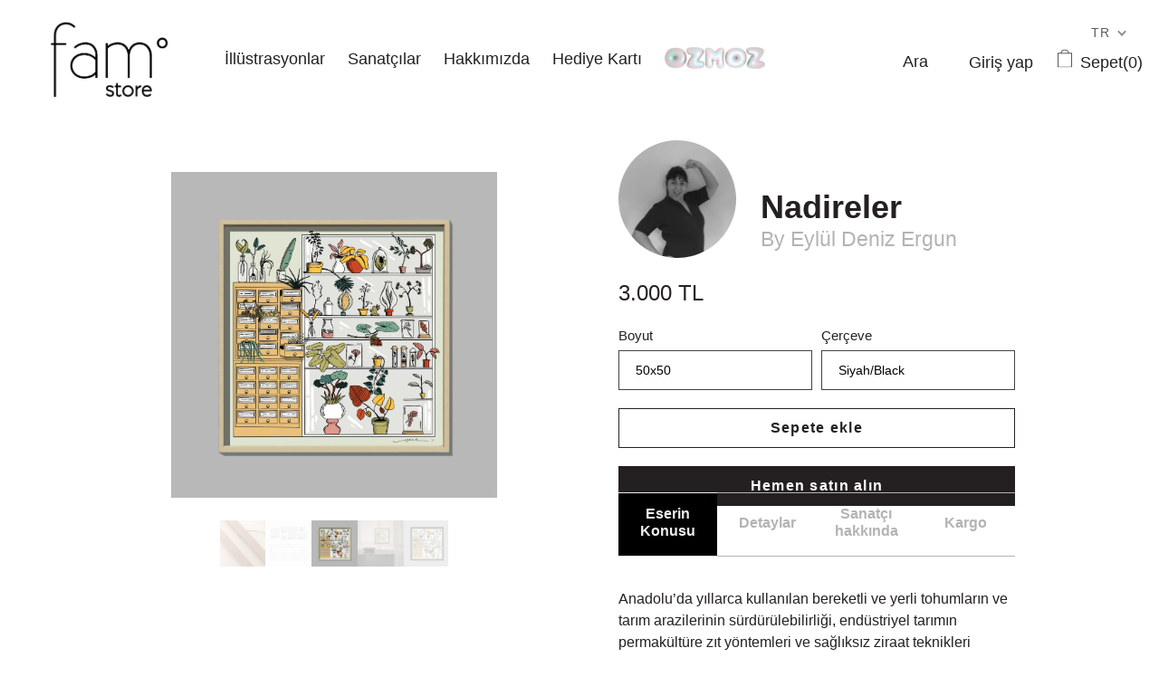

--- FILE ---
content_type: text/html; charset=utf-8
request_url: https://famstore.co/collections/i%CC%87letken/products/nadireler
body_size: 33795
content:
<!doctype html>
<html class="no-js" lang="tr">
<head><!--Content in content_for_header -->
<!--LayoutHub-Embed--><link rel="stylesheet" type="text/css" href="[data-uri]" media="all">
<!--LH--><!--/LayoutHub-Embed--><script src="https://code.jquery.com/jquery-3.6.0.slim.min.js" integrity="sha256-u7e5khyithlIdTpu22PHhENmPcRdFiHRjhAuHcs05RI=" crossorigin="anonymous"></script>  <link rel="stylesheet" href="https://cdn.jsdelivr.net/npm/lightzoom@1.0.0/glassstyle.min.css">
<link rel="stylesheet" href="https://cdn.jsdelivr.net/npm/lightzoom@1.0.0/glassstyle.min.css">
  <meta name="facebook-domain-verification" content="n3leg9qpyz3k24lgeu741311czy4b5" />
  <meta name="google-site-verification" content="P8um5tCSIfHfQL-DVbGZpqnyQornxPzswxRUO6VqNTw" />
  <meta charset="utf-8">
  <meta http-equiv="X-UA-Compatible" content="IE=edge,chrome=1">
  <meta name="viewport" content="width=device-width,initial-scale=1">
  <meta name="theme-color" content="#557b97">
  <link rel="canonical" href="https://famstore.co/products/nadireler">
<!-- Add the slick-theme.css if you want default styling -->
<link rel="stylesheet" type="text/css" href="//cdn.jsdelivr.net/npm/slick-carousel@1.8.1/slick/slick.css"/>
<!-- Add the slick-theme.css if you want default styling -->
<link rel="stylesheet" type="text/css" href="//cdn.jsdelivr.net/npm/slick-carousel@1.8.1/slick/slick-theme.css"/><link rel="shortcut icon" href="//famstore.co/cdn/shop/files/famstore_logo_7c2f9adf-09fa-4043-bc08-c6f91d86e6b1_32x32.png?v=1613524894" type="image/png"><title>Nadireler
&ndash; famstore°</title><meta name="description" content="Poster | İllüstrasyon | Çerçeveli Eser | Print | Limited edition | Mıknatıslı Çerçeve | Ahşap Çerçeve | Tohum | Tarım | Bitki"><!-- /snippets/social-meta-tags.liquid -->




<meta property="og:site_name" content="famstore°">
<meta property="og:url" content="https://famstore.co/products/nadireler">
<meta property="og:title" content="Nadireler">
<meta property="og:type" content="product">
<meta property="og:description" content="Poster | İllüstrasyon | Çerçeveli Eser | Print | Limited edition | Mıknatıslı Çerçeve | Ahşap Çerçeve | Tohum | Tarım | Bitki">

  <meta property="og:price:amount" content="600">
  <meta property="og:price:currency" content="TRY">

<meta property="og:image" content="http://famstore.co/cdn/shop/products/EylulDenizErgunAhsapCerceve_1200x1200.jpg?v=1636634330"><meta property="og:image" content="http://famstore.co/cdn/shop/products/EylulDenizErgunMockUp_1200x1200.jpg?v=1636634330"><meta property="og:image" content="http://famstore.co/cdn/shop/products/EylulDenizErgunSiyahCerceve_1200x1200.jpg?v=1636634331">
<meta property="og:image:secure_url" content="https://famstore.co/cdn/shop/products/EylulDenizErgunAhsapCerceve_1200x1200.jpg?v=1636634330"><meta property="og:image:secure_url" content="https://famstore.co/cdn/shop/products/EylulDenizErgunMockUp_1200x1200.jpg?v=1636634330"><meta property="og:image:secure_url" content="https://famstore.co/cdn/shop/products/EylulDenizErgunSiyahCerceve_1200x1200.jpg?v=1636634331">


  <meta name="twitter:site" content="@famillustration">

<meta name="twitter:card" content="summary_large_image">
<meta name="twitter:title" content="Nadireler">
<meta name="twitter:description" content="Poster | İllüstrasyon | Çerçeveli Eser | Print | Limited edition | Mıknatıslı Çerçeve | Ahşap Çerçeve | Tohum | Tarım | Bitki">


  <link href="//famstore.co/cdn/shop/t/13/assets/theme.scss.css?v=12782644454919628571729344245" rel="stylesheet" type="text/css" media="all" />
  <link href="//famstore.co/cdn/shop/t/13/assets/custom.css?v=132651892781250550241729344245" rel="stylesheet" type="text/css" media="all" />
  <link href="//famstore.co/cdn/shop/t/13/assets/emre.scss?v=122715338449730790451729344245" rel="stylesheet" type="text/css" media="all" />

  <link href="https://code.ionicframework.com/ionicons/2.0.1/css/ionicons.min.css" rel="stylesheet" type="text/css" media="all" />
 
  <script>
    var theme = {
      strings: {
        addToCart: "Sepete ekle",
        soldOut: "Tüm edisyonlar tükendi!",
        unavailable: "Mevcut değil",
        regularPrice: "Normal fiyatı",
        sale: "İndirim",
        showMore: "Daha fazla göster",
        showLess: "Daha az göster",
        addressError: "Error looking up that address",
        addressNoResults: "No results for that address",
        addressQueryLimit: "You have exceeded the Google API usage limit. Consider upgrading to a \u003ca href=\"https:\/\/developers.google.com\/maps\/premium\/usage-limits\"\u003ePremium Plan\u003c\/a\u003e.",
        authError: "There was a problem authenticating your Google Maps account.",
        newWindow: "Yeni sayfada açar.",
        external: "Başka bir websitesini açar",
        newWindowExternal: "Yeni bir sayfada başka bir websitesini açar"
      },
      moneyFormat: "{{amount_no_decimals}} TL"
    }

    document.documentElement.className = document.documentElement.className.replace('no-js', 'js');
  </script><script src="//famstore.co/cdn/shop/t/13/assets/lazysizes.js?v=68441465964607740661729344245" async="async"></script>
  <script src="//famstore.co/cdn/shop/t/13/assets/vendor.js?v=12001839194546984181729344245" defer="defer"></script>
  <script src="//famstore.co/cdn/shop/t/13/assets/theme.js?v=20799686369641190831729344245" defer="defer"></script>
  <script src="//famstore.co/cdn/shop/t/13/assets/giffer.js?v=149114363716272872421729344245" defer="defer"></script>

  <script>window.performance && window.performance.mark && window.performance.mark('shopify.content_for_header.start');</script><meta id="shopify-digital-wallet" name="shopify-digital-wallet" content="/8135868482/digital_wallets/dialog">
<link rel="alternate" hreflang="x-default" href="https://famstore.co/products/nadireler">
<link rel="alternate" hreflang="tr" href="https://famstore.co/products/nadireler">
<link rel="alternate" hreflang="en" href="https://famstore.co/en/products/nadireler">
<link rel="alternate" type="application/json+oembed" href="https://famstore.co/products/nadireler.oembed">
<script async="async" src="/checkouts/internal/preloads.js?locale=tr-TR"></script>
<script id="shopify-features" type="application/json">{"accessToken":"e2c479519e6e0560407d92fb99de8796","betas":["rich-media-storefront-analytics"],"domain":"famstore.co","predictiveSearch":true,"shopId":8135868482,"locale":"tr"}</script>
<script>var Shopify = Shopify || {};
Shopify.shop = "fam-store-co.myshopify.com";
Shopify.locale = "tr";
Shopify.currency = {"active":"TRY","rate":"1.0"};
Shopify.country = "TR";
Shopify.theme = {"name":"famstore Aralık 2024 Update","id":139652792486,"schema_name":"Debut","schema_version":"11.2.0","theme_store_id":null,"role":"main"};
Shopify.theme.handle = "null";
Shopify.theme.style = {"id":null,"handle":null};
Shopify.cdnHost = "famstore.co/cdn";
Shopify.routes = Shopify.routes || {};
Shopify.routes.root = "/";</script>
<script type="module">!function(o){(o.Shopify=o.Shopify||{}).modules=!0}(window);</script>
<script>!function(o){function n(){var o=[];function n(){o.push(Array.prototype.slice.apply(arguments))}return n.q=o,n}var t=o.Shopify=o.Shopify||{};t.loadFeatures=n(),t.autoloadFeatures=n()}(window);</script>
<script id="shop-js-analytics" type="application/json">{"pageType":"product"}</script>
<script defer="defer" async type="module" src="//famstore.co/cdn/shopifycloud/shop-js/modules/v2/client.init-shop-cart-sync_BC8vnVON.tr.esm.js"></script>
<script defer="defer" async type="module" src="//famstore.co/cdn/shopifycloud/shop-js/modules/v2/chunk.common_D0BZeXbN.esm.js"></script>
<script defer="defer" async type="module" src="//famstore.co/cdn/shopifycloud/shop-js/modules/v2/chunk.modal_DrtnNCDF.esm.js"></script>
<script type="module">
  await import("//famstore.co/cdn/shopifycloud/shop-js/modules/v2/client.init-shop-cart-sync_BC8vnVON.tr.esm.js");
await import("//famstore.co/cdn/shopifycloud/shop-js/modules/v2/chunk.common_D0BZeXbN.esm.js");
await import("//famstore.co/cdn/shopifycloud/shop-js/modules/v2/chunk.modal_DrtnNCDF.esm.js");

  window.Shopify.SignInWithShop?.initShopCartSync?.({"fedCMEnabled":true,"windoidEnabled":true});

</script>
<script>(function() {
  var isLoaded = false;
  function asyncLoad() {
    if (isLoaded) return;
    isLoaded = true;
    var urls = ["https:\/\/chimpstatic.com\/mcjs-connected\/js\/users\/56cbcc4126507a859dc027a0a\/7d91fffa9205cff0e8b249d56.js?shop=fam-store-co.myshopify.com","https:\/\/app.layouthub.com\/shopify\/layouthub.js?shop=fam-store-co.myshopify.com","https:\/\/static.klaviyo.com\/onsite\/js\/klaviyo.js?company_id=U8Bahg\u0026shop=fam-store-co.myshopify.com","https:\/\/static.klaviyo.com\/onsite\/js\/klaviyo.js?company_id=U8Bahg\u0026shop=fam-store-co.myshopify.com","https:\/\/cdn.hextom.com\/js\/quickannouncementbar.js?shop=fam-store-co.myshopify.com"];
    for (var i = 0; i < urls.length; i++) {
      var s = document.createElement('script');
      s.type = 'text/javascript';
      s.async = true;
      s.src = urls[i];
      var x = document.getElementsByTagName('script')[0];
      x.parentNode.insertBefore(s, x);
    }
  };
  if(window.attachEvent) {
    window.attachEvent('onload', asyncLoad);
  } else {
    window.addEventListener('load', asyncLoad, false);
  }
})();</script>
<script id="__st">var __st={"a":8135868482,"offset":10800,"reqid":"a33caf23-f25f-485f-9fe1-0d05d9d6515f-1769350708","pageurl":"famstore.co\/collections\/i%CC%87letken\/products\/nadireler","u":"ee8b1a5f81ed","p":"product","rtyp":"product","rid":7146419585190};</script>
<script>window.ShopifyPaypalV4VisibilityTracking = true;</script>
<script id="captcha-bootstrap">!function(){'use strict';const t='contact',e='account',n='new_comment',o=[[t,t],['blogs',n],['comments',n],[t,'customer']],c=[[e,'customer_login'],[e,'guest_login'],[e,'recover_customer_password'],[e,'create_customer']],r=t=>t.map((([t,e])=>`form[action*='/${t}']:not([data-nocaptcha='true']) input[name='form_type'][value='${e}']`)).join(','),a=t=>()=>t?[...document.querySelectorAll(t)].map((t=>t.form)):[];function s(){const t=[...o],e=r(t);return a(e)}const i='password',u='form_key',d=['recaptcha-v3-token','g-recaptcha-response','h-captcha-response',i],f=()=>{try{return window.sessionStorage}catch{return}},m='__shopify_v',_=t=>t.elements[u];function p(t,e,n=!1){try{const o=window.sessionStorage,c=JSON.parse(o.getItem(e)),{data:r}=function(t){const{data:e,action:n}=t;return t[m]||n?{data:e,action:n}:{data:t,action:n}}(c);for(const[e,n]of Object.entries(r))t.elements[e]&&(t.elements[e].value=n);n&&o.removeItem(e)}catch(o){console.error('form repopulation failed',{error:o})}}const l='form_type',E='cptcha';function T(t){t.dataset[E]=!0}const w=window,h=w.document,L='Shopify',v='ce_forms',y='captcha';let A=!1;((t,e)=>{const n=(g='f06e6c50-85a8-45c8-87d0-21a2b65856fe',I='https://cdn.shopify.com/shopifycloud/storefront-forms-hcaptcha/ce_storefront_forms_captcha_hcaptcha.v1.5.2.iife.js',D={infoText:'hCaptcha ile korunuyor',privacyText:'Gizlilik',termsText:'Koşullar'},(t,e,n)=>{const o=w[L][v],c=o.bindForm;if(c)return c(t,g,e,D).then(n);var r;o.q.push([[t,g,e,D],n]),r=I,A||(h.body.append(Object.assign(h.createElement('script'),{id:'captcha-provider',async:!0,src:r})),A=!0)});var g,I,D;w[L]=w[L]||{},w[L][v]=w[L][v]||{},w[L][v].q=[],w[L][y]=w[L][y]||{},w[L][y].protect=function(t,e){n(t,void 0,e),T(t)},Object.freeze(w[L][y]),function(t,e,n,w,h,L){const[v,y,A,g]=function(t,e,n){const i=e?o:[],u=t?c:[],d=[...i,...u],f=r(d),m=r(i),_=r(d.filter((([t,e])=>n.includes(e))));return[a(f),a(m),a(_),s()]}(w,h,L),I=t=>{const e=t.target;return e instanceof HTMLFormElement?e:e&&e.form},D=t=>v().includes(t);t.addEventListener('submit',(t=>{const e=I(t);if(!e)return;const n=D(e)&&!e.dataset.hcaptchaBound&&!e.dataset.recaptchaBound,o=_(e),c=g().includes(e)&&(!o||!o.value);(n||c)&&t.preventDefault(),c&&!n&&(function(t){try{if(!f())return;!function(t){const e=f();if(!e)return;const n=_(t);if(!n)return;const o=n.value;o&&e.removeItem(o)}(t);const e=Array.from(Array(32),(()=>Math.random().toString(36)[2])).join('');!function(t,e){_(t)||t.append(Object.assign(document.createElement('input'),{type:'hidden',name:u})),t.elements[u].value=e}(t,e),function(t,e){const n=f();if(!n)return;const o=[...t.querySelectorAll(`input[type='${i}']`)].map((({name:t})=>t)),c=[...d,...o],r={};for(const[a,s]of new FormData(t).entries())c.includes(a)||(r[a]=s);n.setItem(e,JSON.stringify({[m]:1,action:t.action,data:r}))}(t,e)}catch(e){console.error('failed to persist form',e)}}(e),e.submit())}));const S=(t,e)=>{t&&!t.dataset[E]&&(n(t,e.some((e=>e===t))),T(t))};for(const o of['focusin','change'])t.addEventListener(o,(t=>{const e=I(t);D(e)&&S(e,y())}));const B=e.get('form_key'),M=e.get(l),P=B&&M;t.addEventListener('DOMContentLoaded',(()=>{const t=y();if(P)for(const e of t)e.elements[l].value===M&&p(e,B);[...new Set([...A(),...v().filter((t=>'true'===t.dataset.shopifyCaptcha))])].forEach((e=>S(e,t)))}))}(h,new URLSearchParams(w.location.search),n,t,e,['guest_login'])})(!0,!0)}();</script>
<script integrity="sha256-4kQ18oKyAcykRKYeNunJcIwy7WH5gtpwJnB7kiuLZ1E=" data-source-attribution="shopify.loadfeatures" defer="defer" src="//famstore.co/cdn/shopifycloud/storefront/assets/storefront/load_feature-a0a9edcb.js" crossorigin="anonymous"></script>
<script data-source-attribution="shopify.dynamic_checkout.dynamic.init">var Shopify=Shopify||{};Shopify.PaymentButton=Shopify.PaymentButton||{isStorefrontPortableWallets:!0,init:function(){window.Shopify.PaymentButton.init=function(){};var t=document.createElement("script");t.src="https://famstore.co/cdn/shopifycloud/portable-wallets/latest/portable-wallets.tr.js",t.type="module",document.head.appendChild(t)}};
</script>
<script data-source-attribution="shopify.dynamic_checkout.buyer_consent">
  function portableWalletsHideBuyerConsent(e){var t=document.getElementById("shopify-buyer-consent"),n=document.getElementById("shopify-subscription-policy-button");t&&n&&(t.classList.add("hidden"),t.setAttribute("aria-hidden","true"),n.removeEventListener("click",e))}function portableWalletsShowBuyerConsent(e){var t=document.getElementById("shopify-buyer-consent"),n=document.getElementById("shopify-subscription-policy-button");t&&n&&(t.classList.remove("hidden"),t.removeAttribute("aria-hidden"),n.addEventListener("click",e))}window.Shopify?.PaymentButton&&(window.Shopify.PaymentButton.hideBuyerConsent=portableWalletsHideBuyerConsent,window.Shopify.PaymentButton.showBuyerConsent=portableWalletsShowBuyerConsent);
</script>
<script>
  function portableWalletsCleanup(e){e&&e.src&&console.error("Failed to load portable wallets script "+e.src);var t=document.querySelectorAll("shopify-accelerated-checkout .shopify-payment-button__skeleton, shopify-accelerated-checkout-cart .wallet-cart-button__skeleton"),e=document.getElementById("shopify-buyer-consent");for(let e=0;e<t.length;e++)t[e].remove();e&&e.remove()}function portableWalletsNotLoadedAsModule(e){e instanceof ErrorEvent&&"string"==typeof e.message&&e.message.includes("import.meta")&&"string"==typeof e.filename&&e.filename.includes("portable-wallets")&&(window.removeEventListener("error",portableWalletsNotLoadedAsModule),window.Shopify.PaymentButton.failedToLoad=e,"loading"===document.readyState?document.addEventListener("DOMContentLoaded",window.Shopify.PaymentButton.init):window.Shopify.PaymentButton.init())}window.addEventListener("error",portableWalletsNotLoadedAsModule);
</script>

<script type="module" src="https://famstore.co/cdn/shopifycloud/portable-wallets/latest/portable-wallets.tr.js" onError="portableWalletsCleanup(this)" crossorigin="anonymous"></script>
<script nomodule>
  document.addEventListener("DOMContentLoaded", portableWalletsCleanup);
</script>

<link id="shopify-accelerated-checkout-styles" rel="stylesheet" media="screen" href="https://famstore.co/cdn/shopifycloud/portable-wallets/latest/accelerated-checkout-backwards-compat.css" crossorigin="anonymous">
<style id="shopify-accelerated-checkout-cart">
        #shopify-buyer-consent {
  margin-top: 1em;
  display: inline-block;
  width: 100%;
}

#shopify-buyer-consent.hidden {
  display: none;
}

#shopify-subscription-policy-button {
  background: none;
  border: none;
  padding: 0;
  text-decoration: underline;
  font-size: inherit;
  cursor: pointer;
}

#shopify-subscription-policy-button::before {
  box-shadow: none;
}

      </style>

<script>window.performance && window.performance.mark && window.performance.mark('shopify.content_for_header.end');</script>
 
  <script async src="https://disablerightclick.upsell-apps.com/script_tag.js?shop=fam-store-co.myshopify.com"></script>
<!--Gem_Page_Header_Script-->
<!-- "snippets/gem-app-header-scripts.liquid" was not rendered, the associated app was uninstalled -->
<!--End_Gem_Page_Header_Script-->
  
  <!-- Hotjar Tracking Code for famstore.co -->
<script>
    (function(h,o,t,j,a,r){
        h.hj=h.hj||function(){(h.hj.q=h.hj.q||[]).push(arguments)};
        h._hjSettings={hjid:1496900,hjsv:6};
        a=o.getElementsByTagName('head')[0];
        r=o.createElement('script');r.async=1;
        r.src=t+h._hjSettings.hjid+j+h._hjSettings.hjsv;
        a.appendChild(r);
    })(window,document,'https://static.hotjar.com/c/hotjar-','.js?sv=');
</script>
  
  
<!-- "snippets/hulkcode_common.liquid" was not rendered, the associated app was uninstalled --><script src='https://volumediscount.hulkapps.com/hulkcode.js' defer='defer'></script> 

<script>window.__pagefly_analytics_settings__={"acceptTracking":false};</script>


<!-- "snippets/weglot_hreftags.liquid" was not rendered, the associated app was uninstalled -->
<!-- "snippets/weglot_switcher.liquid" was not rendered, the associated app was uninstalled -->


  <script>

  // https://tc39.github.io/ecma262/#sec-array.prototype.find
  if (!Array.prototype.find) {
    Object.defineProperty(Array.prototype, 'find', {
      value: function(predicate) {
        // 1. Let O be ? ToObject(this value).
        if (this == null) {
          throw TypeError('"this" is null or not defined');
        }

        var o = Object(this);

        // 2. Let len be ? ToLength(? Get(O, "length")).
        var len = o.length >>> 0;

        // 3. If IsCallable(predicate) is false, throw a TypeError exception.
        if (typeof predicate !== 'function') {
          throw TypeError('predicate must be a function');
        }

        // 4. If thisArg was supplied, let T be thisArg; else let T be undefined.
        var thisArg = arguments[1];

        // 5. Let k be 0.
        var k = 0;

        // 6. Repeat, while k < len
        while (k < len) {
          // a. Let Pk be ! ToString(k).
          // b. Let kValue be ? Get(O, Pk).
          // c. Let testResult be ToBoolean(? Call(predicate, T, < kValue, k, O >)).
          // d. If testResult is true, return kValue.
          var kValue = o[k];
          if (predicate.call(thisArg, kValue, k, o)) {
            return kValue;
          }
          // e. Increase k by 1.
          k++;
        }

        // 7. Return undefined.
        return undefined;
      },
      configurable: true,
      writable: true
    });
  }

  (function () {

    function buildLanguageList() {
      var languageListJson = '[{\
"name": "Türkçe",\
"endonym_name": "Türkçe",\
"iso_code": "tr",\
"primary": true,\
"flag": "//famstore.co/cdn/shop/t/13/assets/tr.png?v=23233"\
},{\
"name": "İngilizce",\
"endonym_name": "English",\
"iso_code": "en",\
"primary": false,\
"flag": "//famstore.co/cdn/shop/t/13/assets/en.png?v=23233"\
}]';
      return JSON.parse(languageListJson);
    }

    function getSavedLocale(langList) {
      var savedLocale = localStorage.getItem('translation-lab-lang');
      var sl = savedLocale ? langList.find(x => x.iso_code.toLowerCase() === savedLocale.toLowerCase()) : null;
      return sl ? sl.iso_code : null;
    }

    function getBrowserLocale(langList) {
      var browserLocale = navigator.language;
      if (browserLocale) {
        var localeParts = browserLocale.split('-');
        var bl = localeParts[0] ? langList.find(x => x.iso_code.toLowerCase().startsWith(localeParts[0])) : null;
        return bl ? bl.iso_code : null;
      } else {
        return null;
      }
    }

    function redirectUrlBuilderFunction(primaryLocale) {
      var shopDomain = 'https://famstore.co';
      if (window.Shopify.designMode) {
      	shopDomain = 'https://fam-store-co.myshopify.com';
      }
      var currentLocale = 'tr'.toLowerCase();
      var currentLocaleRegEx = new RegExp('^\/' + currentLocale, "ig");
      var primaryLocaleLower = primaryLocale.toLowerCase();
      var pathname = window.location.pathname;
      var queryString = window.location.search || '';
      return function build(redirectLocale) {
        if (!redirectLocale) {
          return null;
        }
        var redirectLocaleLower = redirectLocale.toLowerCase();
        if (currentLocale !== redirectLocaleLower) {
          if (redirectLocaleLower === primaryLocaleLower) {
            return shopDomain + pathname.replace(currentLocaleRegEx, '') + queryString;
          } else if (primaryLocaleLower === currentLocale) {
            return shopDomain + '/' + redirectLocaleLower + pathname + queryString;
          } else {
            return shopDomain + '/' + pathname.replace(currentLocaleRegEx, redirectLocaleLower) + queryString;
          }
        }
        return null;
      }
    }

    function getRedirectLocale(languageList) {
      var savedLocale = getSavedLocale(languageList);
      var browserLocale = getBrowserLocale(languageList);
      var preferredLocale = null;

      var redirectLocale = null;

      if (savedLocale) {
        redirectLocale = savedLocale;
      } else if (preferredLocale) {
        redirectLocale = preferredLocale;
      } else if (browserLocale) {
        redirectLocale = browserLocale;
      }
      return redirectLocale;
    }

    function configure() {
      var languageList = buildLanguageList();
      var primaryLanguage = languageList.find(function (x) { return x.primary; });
      if (!primaryLanguage && !primaryLanguage.iso_code) {
        // error: there should be atleast one language set as primary
        return;
      }

      var redirectUrlBuilder = redirectUrlBuilderFunction(primaryLanguage.iso_code);

      var redirectLocale = getRedirectLocale(languageList);

      var redirectUrl = redirectUrlBuilder(redirectLocale);
      redirectUrl && window.location.assign(redirectUrl);
    }

    var botPatterns = "(bot|Googlebot\/|Googlebot-Mobile|Googlebot-Image|Googlebot-News|Googlebot-Video|AdsBot-Google([^-]|$)|AdsBot-Google-Mobile|Feedfetcher-Google|Mediapartners-Google|APIs-Google|bingbot|Slurp|exabot|ia_archiver|YandexBot|YandexImages|YandexAccessibilityBot|YandexMobileBot|YandexMetrika|YandexTurbo|YandexImageResizer|YandexVideo|YandexAdNet|YandexBlogs|YandexCalendar|YandexDirect|YandexFavicons|YaDirectFetcher|YandexForDomain|YandexMarket|YandexMedia|YandexMobileScreenShotBot|YandexNews|YandexOntoDB|YandexPagechecker|YandexPartner|YandexRCA|YandexSearchShop|YandexSitelinks|YandexSpravBot|YandexTracker|YandexVertis|YandexVerticals|YandexWebmaster|YandexScreenshotBot|Baiduspider|facebookexternalhit|Sogou|DuckDuckBot|BUbiNG|crawler4j|S[eE][mM]rushBot|Google-Adwords-Instant|BingPreview\/|Bark[rR]owler|DuckDuckGo-Favicons-Bot|AppEngine-Google|Google Web Preview|acapbot|Baidu-YunGuanCe|Feedly|Feedspot|google-xrawler|Google-Structured-Data-Testing-Tool|Google-PhysicalWeb|Google Favicon|Google-Site-Verification|Gwene|SentiBot|FreshRSS)";
    var re = new RegExp(botPatterns, 'i');
    if (!re.test(navigator.userAgent)) {
      configure();
    }

  })();
</script>


  <link href="//famstore.co/cdn/shop/t/13/assets/translation-lab-language-switcher-floating.css?v=111713689796739585871729344245" rel="stylesheet" type="text/css" media="all" />


<!-- BEGIN app block: shopify://apps/pagefly-page-builder/blocks/app-embed/83e179f7-59a0-4589-8c66-c0dddf959200 -->

<!-- BEGIN app snippet: pagefly-cro-ab-testing-main -->







<script>
  ;(function () {
    const url = new URL(window.location)
    const viewParam = url.searchParams.get('view')
    if (viewParam && viewParam.includes('variant-pf-')) {
      url.searchParams.set('pf_v', viewParam)
      url.searchParams.delete('view')
      window.history.replaceState({}, '', url)
    }
  })()
</script>



<script type='module'>
  
  window.PAGEFLY_CRO = window.PAGEFLY_CRO || {}

  window.PAGEFLY_CRO['data_debug'] = {
    original_template_suffix: "all_products",
    allow_ab_test: false,
    ab_test_start_time: 0,
    ab_test_end_time: 0,
    today_date_time: 1769350708000,
  }
  window.PAGEFLY_CRO['GA4'] = { enabled: false}
</script>

<!-- END app snippet -->








  <script src='https://cdn.shopify.com/extensions/019bb4f9-aed6-78a3-be91-e9d44663e6bf/pagefly-page-builder-215/assets/pagefly-helper.js' defer='defer'></script>

  <script src='https://cdn.shopify.com/extensions/019bb4f9-aed6-78a3-be91-e9d44663e6bf/pagefly-page-builder-215/assets/pagefly-general-helper.js' defer='defer'></script>

  <script src='https://cdn.shopify.com/extensions/019bb4f9-aed6-78a3-be91-e9d44663e6bf/pagefly-page-builder-215/assets/pagefly-snap-slider.js' defer='defer'></script>

  <script src='https://cdn.shopify.com/extensions/019bb4f9-aed6-78a3-be91-e9d44663e6bf/pagefly-page-builder-215/assets/pagefly-slideshow-v3.js' defer='defer'></script>

  <script src='https://cdn.shopify.com/extensions/019bb4f9-aed6-78a3-be91-e9d44663e6bf/pagefly-page-builder-215/assets/pagefly-slideshow-v4.js' defer='defer'></script>

  <script src='https://cdn.shopify.com/extensions/019bb4f9-aed6-78a3-be91-e9d44663e6bf/pagefly-page-builder-215/assets/pagefly-glider.js' defer='defer'></script>

  <script src='https://cdn.shopify.com/extensions/019bb4f9-aed6-78a3-be91-e9d44663e6bf/pagefly-page-builder-215/assets/pagefly-slideshow-v1-v2.js' defer='defer'></script>

  <script src='https://cdn.shopify.com/extensions/019bb4f9-aed6-78a3-be91-e9d44663e6bf/pagefly-page-builder-215/assets/pagefly-product-media.js' defer='defer'></script>

  <script src='https://cdn.shopify.com/extensions/019bb4f9-aed6-78a3-be91-e9d44663e6bf/pagefly-page-builder-215/assets/pagefly-product.js' defer='defer'></script>


<script id='pagefly-helper-data' type='application/json'>
  {
    "page_optimization": {
      "assets_prefetching": false
    },
    "elements_asset_mapper": {
      "Accordion": "https://cdn.shopify.com/extensions/019bb4f9-aed6-78a3-be91-e9d44663e6bf/pagefly-page-builder-215/assets/pagefly-accordion.js",
      "Accordion3": "https://cdn.shopify.com/extensions/019bb4f9-aed6-78a3-be91-e9d44663e6bf/pagefly-page-builder-215/assets/pagefly-accordion3.js",
      "CountDown": "https://cdn.shopify.com/extensions/019bb4f9-aed6-78a3-be91-e9d44663e6bf/pagefly-page-builder-215/assets/pagefly-countdown.js",
      "GMap1": "https://cdn.shopify.com/extensions/019bb4f9-aed6-78a3-be91-e9d44663e6bf/pagefly-page-builder-215/assets/pagefly-gmap.js",
      "GMap2": "https://cdn.shopify.com/extensions/019bb4f9-aed6-78a3-be91-e9d44663e6bf/pagefly-page-builder-215/assets/pagefly-gmap.js",
      "GMapBasicV2": "https://cdn.shopify.com/extensions/019bb4f9-aed6-78a3-be91-e9d44663e6bf/pagefly-page-builder-215/assets/pagefly-gmap.js",
      "GMapAdvancedV2": "https://cdn.shopify.com/extensions/019bb4f9-aed6-78a3-be91-e9d44663e6bf/pagefly-page-builder-215/assets/pagefly-gmap.js",
      "HTML.Video": "https://cdn.shopify.com/extensions/019bb4f9-aed6-78a3-be91-e9d44663e6bf/pagefly-page-builder-215/assets/pagefly-htmlvideo.js",
      "HTML.Video2": "https://cdn.shopify.com/extensions/019bb4f9-aed6-78a3-be91-e9d44663e6bf/pagefly-page-builder-215/assets/pagefly-htmlvideo2.js",
      "HTML.Video3": "https://cdn.shopify.com/extensions/019bb4f9-aed6-78a3-be91-e9d44663e6bf/pagefly-page-builder-215/assets/pagefly-htmlvideo2.js",
      "BackgroundVideo": "https://cdn.shopify.com/extensions/019bb4f9-aed6-78a3-be91-e9d44663e6bf/pagefly-page-builder-215/assets/pagefly-htmlvideo2.js",
      "Instagram": "https://cdn.shopify.com/extensions/019bb4f9-aed6-78a3-be91-e9d44663e6bf/pagefly-page-builder-215/assets/pagefly-instagram.js",
      "Instagram2": "https://cdn.shopify.com/extensions/019bb4f9-aed6-78a3-be91-e9d44663e6bf/pagefly-page-builder-215/assets/pagefly-instagram.js",
      "Insta3": "https://cdn.shopify.com/extensions/019bb4f9-aed6-78a3-be91-e9d44663e6bf/pagefly-page-builder-215/assets/pagefly-instagram3.js",
      "Tabs": "https://cdn.shopify.com/extensions/019bb4f9-aed6-78a3-be91-e9d44663e6bf/pagefly-page-builder-215/assets/pagefly-tab.js",
      "Tabs3": "https://cdn.shopify.com/extensions/019bb4f9-aed6-78a3-be91-e9d44663e6bf/pagefly-page-builder-215/assets/pagefly-tab3.js",
      "ProductBox": "https://cdn.shopify.com/extensions/019bb4f9-aed6-78a3-be91-e9d44663e6bf/pagefly-page-builder-215/assets/pagefly-cart.js",
      "FBPageBox2": "https://cdn.shopify.com/extensions/019bb4f9-aed6-78a3-be91-e9d44663e6bf/pagefly-page-builder-215/assets/pagefly-facebook.js",
      "FBLikeButton2": "https://cdn.shopify.com/extensions/019bb4f9-aed6-78a3-be91-e9d44663e6bf/pagefly-page-builder-215/assets/pagefly-facebook.js",
      "TwitterFeed2": "https://cdn.shopify.com/extensions/019bb4f9-aed6-78a3-be91-e9d44663e6bf/pagefly-page-builder-215/assets/pagefly-twitter.js",
      "Paragraph4": "https://cdn.shopify.com/extensions/019bb4f9-aed6-78a3-be91-e9d44663e6bf/pagefly-page-builder-215/assets/pagefly-paragraph4.js",

      "AliReviews": "https://cdn.shopify.com/extensions/019bb4f9-aed6-78a3-be91-e9d44663e6bf/pagefly-page-builder-215/assets/pagefly-3rd-elements.js",
      "BackInStock": "https://cdn.shopify.com/extensions/019bb4f9-aed6-78a3-be91-e9d44663e6bf/pagefly-page-builder-215/assets/pagefly-3rd-elements.js",
      "GloboBackInStock": "https://cdn.shopify.com/extensions/019bb4f9-aed6-78a3-be91-e9d44663e6bf/pagefly-page-builder-215/assets/pagefly-3rd-elements.js",
      "GrowaveWishlist": "https://cdn.shopify.com/extensions/019bb4f9-aed6-78a3-be91-e9d44663e6bf/pagefly-page-builder-215/assets/pagefly-3rd-elements.js",
      "InfiniteOptionsShopPad": "https://cdn.shopify.com/extensions/019bb4f9-aed6-78a3-be91-e9d44663e6bf/pagefly-page-builder-215/assets/pagefly-3rd-elements.js",
      "InkybayProductPersonalizer": "https://cdn.shopify.com/extensions/019bb4f9-aed6-78a3-be91-e9d44663e6bf/pagefly-page-builder-215/assets/pagefly-3rd-elements.js",
      "LimeSpot": "https://cdn.shopify.com/extensions/019bb4f9-aed6-78a3-be91-e9d44663e6bf/pagefly-page-builder-215/assets/pagefly-3rd-elements.js",
      "Loox": "https://cdn.shopify.com/extensions/019bb4f9-aed6-78a3-be91-e9d44663e6bf/pagefly-page-builder-215/assets/pagefly-3rd-elements.js",
      "Opinew": "https://cdn.shopify.com/extensions/019bb4f9-aed6-78a3-be91-e9d44663e6bf/pagefly-page-builder-215/assets/pagefly-3rd-elements.js",
      "Powr": "https://cdn.shopify.com/extensions/019bb4f9-aed6-78a3-be91-e9d44663e6bf/pagefly-page-builder-215/assets/pagefly-3rd-elements.js",
      "ProductReviews": "https://cdn.shopify.com/extensions/019bb4f9-aed6-78a3-be91-e9d44663e6bf/pagefly-page-builder-215/assets/pagefly-3rd-elements.js",
      "PushOwl": "https://cdn.shopify.com/extensions/019bb4f9-aed6-78a3-be91-e9d44663e6bf/pagefly-page-builder-215/assets/pagefly-3rd-elements.js",
      "ReCharge": "https://cdn.shopify.com/extensions/019bb4f9-aed6-78a3-be91-e9d44663e6bf/pagefly-page-builder-215/assets/pagefly-3rd-elements.js",
      "Rivyo": "https://cdn.shopify.com/extensions/019bb4f9-aed6-78a3-be91-e9d44663e6bf/pagefly-page-builder-215/assets/pagefly-3rd-elements.js",
      "TrackingMore": "https://cdn.shopify.com/extensions/019bb4f9-aed6-78a3-be91-e9d44663e6bf/pagefly-page-builder-215/assets/pagefly-3rd-elements.js",
      "Vitals": "https://cdn.shopify.com/extensions/019bb4f9-aed6-78a3-be91-e9d44663e6bf/pagefly-page-builder-215/assets/pagefly-3rd-elements.js",
      "Wiser": "https://cdn.shopify.com/extensions/019bb4f9-aed6-78a3-be91-e9d44663e6bf/pagefly-page-builder-215/assets/pagefly-3rd-elements.js"
    },
    "custom_elements_mapper": {
      "pf-click-action-element": "https://cdn.shopify.com/extensions/019bb4f9-aed6-78a3-be91-e9d44663e6bf/pagefly-page-builder-215/assets/pagefly-click-action-element.js",
      "pf-dialog-element": "https://cdn.shopify.com/extensions/019bb4f9-aed6-78a3-be91-e9d44663e6bf/pagefly-page-builder-215/assets/pagefly-dialog-element.js"
    }
  }
</script>


<!-- END app block --><!-- BEGIN app block: shopify://apps/t-lab-ai-language-translate/blocks/custom_translations/b5b83690-efd4-434d-8c6a-a5cef4019faf --><!-- BEGIN app snippet: custom_translation_scripts --><script>
(()=>{var o=/\([0-9]+?\)$/,M=/\r?\n|\r|\t|\xa0|\u200B|\u200E|&nbsp;| /g,v=/<\/?[a-z][\s\S]*>/i,t=/^(https?:\/\/|\/\/)[^\s/$.?#].[^\s]*$/i,k=/\{\{\s*([a-zA-Z_]\w*)\s*\}\}/g,p=/\{\{\s*([a-zA-Z_]\w*)\s*\}\}/,r=/^(https:)?\/\/cdn\.shopify\.com\/(.+)\.(png|jpe?g|gif|webp|svgz?|bmp|tiff?|ico|avif)/i,e=/^(https:)?\/\/cdn\.shopify\.com/i,a=/\b(?:https?|ftp)?:?\/\/?[^\s\/]+\/[^\s]+\.(?:png|jpe?g|gif|webp|svgz?|bmp|tiff?|ico|avif)\b/i,I=/url\(['"]?(.*?)['"]?\)/,m="__label:",i=document.createElement("textarea"),u={t:["src","data-src","data-source","data-href","data-zoom","data-master","data-bg","base-src"],i:["srcset","data-srcset"],o:["href","data-href"],u:["href","data-href","data-src","data-zoom"]},g=new Set(["img","picture","button","p","a","input"]),h=16.67,s=function(n){return n.nodeType===Node.ELEMENT_NODE},c=function(n){return n.nodeType===Node.TEXT_NODE};function w(n){return r.test(n.trim())||a.test(n.trim())}function b(n){return(n=>(n=n.trim(),t.test(n)))(n)||e.test(n.trim())}var l=function(n){return!n||0===n.trim().length};function j(n){return i.innerHTML=n,i.value}function T(n){return A(j(n))}function A(n){return n.trim().replace(o,"").replace(M,"").trim()}var _=1e3;function D(n){n=n.trim().replace(M,"").replace(/&amp;/g,"&").replace(/&gt;/g,">").replace(/&lt;/g,"<").trim();return n.length>_?N(n):n}function E(n){return n.trim().toLowerCase().replace(/^https:/i,"")}function N(n){for(var t=5381,r=0;r<n.length;r++)t=(t<<5)+t^n.charCodeAt(r);return(t>>>0).toString(36)}function f(n){for(var t=document.createElement("template"),r=(t.innerHTML=n,["SCRIPT","IFRAME","OBJECT","EMBED","LINK","META"]),e=/^(on\w+|srcdoc|style)$/i,a=document.createTreeWalker(t.content,NodeFilter.SHOW_ELEMENT),i=a.nextNode();i;i=a.nextNode()){var o=i;if(r.includes(o.nodeName))o.remove();else for(var u=o.attributes.length-1;0<=u;--u)e.test(o.attributes[u].name)&&o.removeAttribute(o.attributes[u].name)}return t.innerHTML}function d(n,t,r){void 0===r&&(r=20);for(var e=n,a=0;e&&e.parentElement&&a<r;){for(var i=e.parentElement,o=0,u=t;o<u.length;o++)for(var s=u[o],c=0,l=s.l;c<l.length;c++){var f=l[c];switch(f.type){case"class":for(var d=0,v=i.classList;d<v.length;d++){var p=v[d];if(f.value.test(p))return s.label}break;case"id":if(i.id&&f.value.test(i.id))return s.label;break;case"attribute":if(i.hasAttribute(f.name)){if(!f.value)return s.label;var m=i.getAttribute(f.name);if(m&&f.value.test(m))return s.label}}}e=i,a++}return"unknown"}function y(n,t){var r,e,a;"function"==typeof window.fetch&&"AbortController"in window?(r=new AbortController,e=setTimeout(function(){return r.abort()},3e3),fetch(n,{credentials:"same-origin",signal:r.signal}).then(function(n){return clearTimeout(e),n.ok?n.json():Promise.reject(n)}).then(t).catch(console.error)):((a=new XMLHttpRequest).onreadystatechange=function(){4===a.readyState&&200===a.status&&t(JSON.parse(a.responseText))},a.open("GET",n,!0),a.timeout=3e3,a.send())}function O(){var l=/([^\s]+)\.(png|jpe?g|gif|webp|svgz?|bmp|tiff?|ico|avif)$/i,f=/_(\{width\}x*|\{width\}x\{height\}|\d{3,4}x\d{3,4}|\d{3,4}x|x\d{3,4}|pinco|icon|thumb|small|compact|medium|large|grande|original|master)(_crop_\w+)*(@[2-3]x)*(.progressive)*$/i,d=/^(https?|ftp|file):\/\//i;function r(n){var t,r="".concat(n.path).concat(n.v).concat(null!=(r=n.size)?r:"",".").concat(n.p);return n.m&&(r="".concat(n.path).concat(n.m,"/").concat(n.v).concat(null!=(t=n.size)?t:"",".").concat(n.p)),n.host&&(r="".concat(null!=(t=n.protocol)?t:"","//").concat(n.host).concat(r)),n.g&&(r+=n.g),r}return{h:function(n){var t=!0,r=(d.test(n)||n.startsWith("//")||(t=!1,n="https://example.com"+n),t);n.startsWith("//")&&(r=!1,n="https:"+n);try{new URL(n)}catch(n){return null}var e,a,i,o,u,s,n=new URL(n),c=n.pathname.split("/").filter(function(n){return n});return c.length<1||(a=c.pop(),e=null!=(e=c.pop())?e:null,null===(a=a.match(l)))?null:(s=a[1],a=a[2],i=s.match(f),o=s,(u=null)!==i&&(o=s.substring(0,i.index),u=i[0]),s=0<c.length?"/"+c.join("/")+"/":"/",{protocol:r?n.protocol:null,host:t?n.host:null,path:s,g:n.search,m:e,v:o,size:u,p:a,version:n.searchParams.get("v"),width:n.searchParams.get("width")})},T:r,S:function(n){return(n.m?"/".concat(n.m,"/"):"/").concat(n.v,".").concat(n.p)},M:function(n){return(n.m?"/".concat(n.m,"/"):"/").concat(n.v,".").concat(n.p,"?v=").concat(n.version||"0")},k:function(n,t){return r({protocol:t.protocol,host:t.host,path:t.path,g:t.g,m:t.m,v:t.v,size:n.size,p:t.p,version:t.version,width:t.width})}}}var x,S,C={},H={};function q(p,n){var m=new Map,g=new Map,i=new Map,r=new Map,e=new Map,a=new Map,o=new Map,u=function(n){return n.toLowerCase().replace(/[\s\W_]+/g,"")},s=new Set(n.A.map(u)),c=0,l=!1,f=!1,d=O();function v(n,t,r){s.has(u(n))||n&&t&&(r.set(n,t),l=!0)}function t(n,t){if(n&&n.trim()&&0!==m.size){var r=A(n),e=H[r];if(e&&(p.log("dictionary",'Overlapping text: "'.concat(n,'" related to html: "').concat(e,'"')),t)&&(n=>{if(n)for(var t=h(n.outerHTML),r=t._,e=(t.I||(r=0),n.parentElement),a=0;e&&a<5;){var i=h(e.outerHTML),o=i.I,i=i._;if(o){if(p.log("dictionary","Ancestor depth ".concat(a,": overlap score=").concat(i.toFixed(3),", base=").concat(r.toFixed(3))),r<i)return 1;if(i<r&&0<r)return}e=e.parentElement,a++}})(t))p.log("dictionary",'Skipping text translation for "'.concat(n,'" because an ancestor HTML translation exists'));else{e=m.get(r);if(e)return e;var a=n;if(a&&a.trim()&&0!==g.size){for(var i,o,u,s=g.entries(),c=s.next();!c.done;){var l=c.value[0],f=c.value[1],d=a.trim().match(l);if(d&&1<d.length){i=l,o=f,u=d;break}c=s.next()}if(i&&o&&u){var v=u.slice(1),t=o.match(k);if(t&&t.length===v.length)return t.reduce(function(n,t,r){return n.replace(t,v[r])},o)}}}}return null}function h(n){var r,e,a;return!n||!n.trim()||0===i.size?{I:null,_:0}:(r=D(n),a=0,(e=null)!=(n=i.get(r))?{I:n,_:1}:(i.forEach(function(n,t){-1!==t.indexOf(r)&&(t=r.length/t.length,a<t)&&(a=t,e=n)}),{I:e,_:a}))}function w(n){return n&&n.trim()&&0!==i.size&&(n=D(n),null!=(n=i.get(n)))?n:null}function b(n){if(n&&n.trim()&&0!==r.size){var t=E(n),t=r.get(t);if(t)return t;t=d.h(n);if(t){n=d.M(t).toLowerCase(),n=r.get(n);if(n)return n;n=d.S(t).toLowerCase(),t=r.get(n);if(t)return t}}return null}function T(n){return!n||!n.trim()||0===e.size||void 0===(n=e.get(A(n)))?null:n}function y(n){return!n||!n.trim()||0===a.size||void 0===(n=a.get(E(n)))?null:n}function x(n){var t;return!n||!n.trim()||0===o.size?null:null!=(t=o.get(A(n)))?t:(t=D(n),void 0!==(n=o.get(t))?n:null)}function S(){var n={j:m,D:g,N:i,O:r,C:e,H:a,q:o,L:l,R:c,F:C};return JSON.stringify(n,function(n,t){return t instanceof Map?Object.fromEntries(t.entries()):t})}return{J:function(n,t){v(n,t,m)},U:function(n,t){n&&t&&(n=new RegExp("^".concat(n,"$"),"s"),g.set(n,t),l=!0)},$:function(n,t){var r;n!==t&&(v((r=j(r=n).trim().replace(M,"").trim()).length>_?N(r):r,t,i),c=Math.max(c,n.length))},P:function(n,t){v(n,t,r),(n=d.h(n))&&(v(d.M(n).toLowerCase(),t,r),v(d.S(n).toLowerCase(),t,r))},G:function(n,t){v(n.replace("[img-alt]","").replace(M,"").trim(),t,e)},B:function(n,t){v(n,t,a)},W:function(n,t){f=!0,v(n,t,o)},V:function(){return p.log("dictionary","Translation dictionaries: ",S),i.forEach(function(n,r){m.forEach(function(n,t){r!==t&&-1!==r.indexOf(t)&&(C[t]=A(n),H[t]=r)})}),p.log("dictionary","appliedTextTranslations: ",JSON.stringify(C)),p.log("dictionary","overlappingTexts: ",JSON.stringify(H)),{L:l,Z:f,K:t,X:w,Y:b,nn:T,tn:y,rn:x}}}}function z(n,t,r){function f(n,t){t=n.split(t);return 2===t.length?t[1].trim()?t:[t[0]]:[n]}var d=q(r,t);return n.forEach(function(n){if(n){var c,l=n.name,n=n.value;if(l&&n){if("string"==typeof n)try{c=JSON.parse(n)}catch(n){return void r.log("dictionary","Invalid metafield JSON for "+l,function(){return String(n)})}else c=n;c&&Object.keys(c).forEach(function(e){if(e){var n,t,r,a=c[e];if(a)if(e!==a)if(l.includes("judge"))r=T(e),d.W(r,a);else if(e.startsWith("[img-alt]"))d.G(e,a);else if(e.startsWith("[img-src]"))n=E(e.replace("[img-src]","")),d.P(n,a);else if(v.test(e))d.$(e,a);else if(w(e))n=E(e),d.P(n,a);else if(b(e))r=E(e),d.B(r,a);else if("/"===(n=(n=e).trim())[0]&&"/"!==n[1]&&(r=E(e),d.B(r,a),r=T(e),d.J(r,a)),p.test(e))(s=(r=e).match(k))&&0<s.length&&(t=r.replace(/[-\/\\^$*+?.()|[\]]/g,"\\$&"),s.forEach(function(n){t=t.replace(n,"(.*)")}),d.U(t,a));else if(e.startsWith(m))r=a.replace(m,""),s=e.replace(m,""),d.J(T(s),r);else{if("product_tags"===l)for(var i=0,o=["_",":"];i<o.length;i++){var u=(n=>{if(e.includes(n)){var t=f(e,n),r=f(a,n);if(t.length===r.length)return t.forEach(function(n,t){n!==r[t]&&(d.J(T(n),r[t]),d.J(T("".concat(n,":")),"".concat(r[t],":")))}),{value:void 0}}})(o[i]);if("object"==typeof u)return u.value}var s=T(e);s!==a&&d.J(s,a)}}})}}}),d.V()}function L(y,x){var e=[{label:"judge-me",l:[{type:"class",value:/jdgm/i},{type:"id",value:/judge-me/i},{type:"attribute",name:"data-widget-name",value:/review_widget/i}]}],a=O();function S(r,n,e){n.forEach(function(n){var t=r.getAttribute(n);t&&(t=n.includes("href")?e.tn(t):e.K(t))&&r.setAttribute(n,t)})}function M(n,t,r){var e,a=n.getAttribute(t);a&&((e=i(a=E(a.split("&")[0]),r))?n.setAttribute(t,e):(e=r.tn(a))&&n.setAttribute(t,e))}function k(n,t,r){var e=n.getAttribute(t);e&&(e=((n,t)=>{var r=(n=n.split(",").filter(function(n){return null!=n&&""!==n.trim()}).map(function(n){var n=n.trim().split(/\s+/),t=n[0].split("?"),r=t[0],t=t[1],t=t?t.split("&"):[],e=((n,t)=>{for(var r=0;r<n.length;r++)if(t(n[r]))return n[r];return null})(t,function(n){return n.startsWith("v=")}),t=t.filter(function(n){return!n.startsWith("v=")}),n=n[1];return{url:r,version:e,en:t.join("&"),size:n}}))[0].url;if(r=i(r=n[0].version?"".concat(r,"?").concat(n[0].version):r,t)){var e=a.h(r);if(e)return n.map(function(n){var t=n.url,r=a.h(t);return r&&(t=a.k(r,e)),n.en&&(r=t.includes("?")?"&":"?",t="".concat(t).concat(r).concat(n.en)),t=n.size?"".concat(t," ").concat(n.size):t}).join(",")}})(e,r))&&n.setAttribute(t,e)}function i(n,t){var r=a.h(n);return null===r?null:(n=t.Y(n))?null===(n=a.h(n))?null:a.k(r,n):(n=a.S(r),null===(t=t.Y(n))||null===(n=a.h(t))?null:a.k(r,n))}function A(n,t,r){var e,a,i,o;r.an&&(e=n,a=r.on,u.o.forEach(function(n){var t=e.getAttribute(n);if(!t)return!1;!t.startsWith("/")||t.startsWith("//")||t.startsWith(a)||(t="".concat(a).concat(t),e.setAttribute(n,t))})),i=n,r=u.u.slice(),o=t,r.forEach(function(n){var t,r=i.getAttribute(n);r&&(w(r)?(t=o.Y(r))&&i.setAttribute(n,t):(t=o.tn(r))&&i.setAttribute(n,t))})}function _(t,r){var n,e,a,i,o;u.t.forEach(function(n){return M(t,n,r)}),u.i.forEach(function(n){return k(t,n,r)}),e="alt",a=r,(o=(n=t).getAttribute(e))&&((i=a.nn(o))?n.setAttribute(e,i):(i=a.K(o))&&n.setAttribute(e,i))}return{un:function(n){return!(!n||!s(n)||x.sn.includes((n=n).tagName.toLowerCase())||n.classList.contains("tl-switcher-container")||(n=n.parentNode)&&["SCRIPT","STYLE"].includes(n.nodeName.toUpperCase()))},cn:function(n){if(c(n)&&null!=(t=n.textContent)&&t.trim()){if(y.Z)if("judge-me"===d(n,e,5)){var t=y.rn(n.textContent);if(t)return void(n.textContent=j(t))}var r,t=y.K(n.textContent,n.parentElement||void 0);t&&(r=n.textContent.trim().replace(o,"").trim(),n.textContent=j(n.textContent.replace(r,t)))}},ln:function(n){if(!!l(n.textContent)||!n.innerHTML)return!1;if(y.Z&&"judge-me"===d(n,e,5)){var t=y.rn(n.innerHTML);if(t)return n.innerHTML=f(t),!0}t=y.X(n.innerHTML);return!!t&&(n.innerHTML=f(t),!0)},fn:function(n){var t,r,e,a,i,o,u,s,c,l;switch(S(n,["data-label","title"],y),n.tagName.toLowerCase()){case"span":S(n,["data-tooltip"],y);break;case"a":A(n,y,x);break;case"input":c=u=y,(l=(s=o=n).getAttribute("type"))&&("submit"===l||"button"===l)&&(l=s.getAttribute("value"),c=c.K(l))&&s.setAttribute("value",c),S(o,["placeholder"],u);break;case"textarea":S(n,["placeholder"],y);break;case"img":_(n,y);break;case"picture":for(var f=y,d=n.childNodes,v=0;v<d.length;v++){var p=d[v];if(p.tagName)switch(p.tagName.toLowerCase()){case"source":k(p,"data-srcset",f),k(p,"srcset",f);break;case"img":_(p,f)}}break;case"div":s=l=y,(u=o=c=n)&&(o=o.style.backgroundImage||o.getAttribute("data-bg")||"")&&"none"!==o&&(o=o.match(I))&&o[1]&&(o=o[1],s=s.Y(o))&&(u.style.backgroundImage='url("'.concat(s,'")')),a=c,i=l,["src","data-src","data-bg"].forEach(function(n){return M(a,n,i)}),["data-bgset"].forEach(function(n){return k(a,n,i)}),["data-href"].forEach(function(n){return S(a,[n],i)});break;case"button":r=y,(e=(t=n).getAttribute("value"))&&(r=r.K(e))&&t.setAttribute("value",r);break;case"iframe":e=y,(r=(t=n).getAttribute("src"))&&(e=e.tn(r))&&t.setAttribute("src",e);break;case"video":for(var m=n,g=y,h=["src"],w=0;w<h.length;w++){var b=h[w],T=m.getAttribute(b);T&&(T=g.tn(T))&&m.setAttribute(b,T)}}},getImageTranslation:function(n){return i(n,y)}}}function R(s,c,l){r=c.dn,e=new WeakMap;var r,e,a={add:function(n){var t=Date.now()+r;e.set(n,t)},has:function(n){var t=null!=(t=e.get(n))?t:0;return!(Date.now()>=t&&(e.delete(n),1))}},i=[],o=[],f=[],d=[],u=2*h,v=3*h;function p(n){var t,r,e;n&&(n.nodeType===Node.TEXT_NODE&&s.un(n.parentElement)?s.cn(n):s.un(n)&&(n=n,s.fn(n),t=g.has(n.tagName.toLowerCase())||(t=(t=n).getBoundingClientRect(),r=window.innerHeight||document.documentElement.clientHeight,e=window.innerWidth||document.documentElement.clientWidth,r=t.top<=r&&0<=t.top+t.height,e=t.left<=e&&0<=t.left+t.width,r&&e),a.has(n)||(t?i:o).push(n)))}function m(n){if(l.log("messageHandler","Processing element:",n),s.un(n)){var t=s.ln(n);if(a.add(n),!t){var r=n.childNodes;l.log("messageHandler","Child nodes:",r);for(var e=0;e<r.length;e++)p(r[e])}}}requestAnimationFrame(function n(){for(var t=performance.now();0<i.length;){var r=i.shift();if(r&&!a.has(r)&&m(r),performance.now()-t>=v)break}requestAnimationFrame(n)}),requestAnimationFrame(function n(){for(var t=performance.now();0<o.length;){var r=o.shift();if(r&&!a.has(r)&&m(r),performance.now()-t>=u)break}requestAnimationFrame(n)}),c.vn&&requestAnimationFrame(function n(){for(var t=performance.now();0<f.length;){var r=f.shift();if(r&&s.fn(r),performance.now()-t>=u)break}requestAnimationFrame(n)}),c.pn&&requestAnimationFrame(function n(){for(var t=performance.now();0<d.length;){var r=d.shift();if(r&&s.cn(r),performance.now()-t>=u)break}requestAnimationFrame(n)});var n={subtree:!0,childList:!0,attributes:c.vn,characterData:c.pn};new MutationObserver(function(n){l.log("observer","Observer:",n);for(var t=0;t<n.length;t++){var r=n[t];switch(r.type){case"childList":for(var e=r.addedNodes,a=0;a<e.length;a++)p(e[a]);var i=r.target.childNodes;if(i.length<=10)for(var o=0;o<i.length;o++)p(i[o]);break;case"attributes":var u=r.target;s.un(u)&&u&&f.push(u);break;case"characterData":c.pn&&(u=r.target)&&u.nodeType===Node.TEXT_NODE&&d.push(u)}}}).observe(document.documentElement,n)}void 0===window.TranslationLab&&(window.TranslationLab={}),window.TranslationLab.CustomTranslations=(x=(()=>{var a;try{a=window.localStorage.getItem("tlab_debug_mode")||null}catch(n){a=null}return{log:function(n,t){for(var r=[],e=2;e<arguments.length;e++)r[e-2]=arguments[e];!a||"observer"===n&&"all"===a||("all"===a||a===n||"custom"===n&&"custom"===a)&&(n=r.map(function(n){if("function"==typeof n)try{return n()}catch(n){return"Error generating parameter: ".concat(n.message)}return n}),console.log.apply(console,[t].concat(n)))}}})(),S=null,{init:function(n,t){n&&!n.isPrimaryLocale&&n.translationsMetadata&&n.translationsMetadata.length&&(0<(t=((n,t,r,e)=>{function a(n,t){for(var r=[],e=2;e<arguments.length;e++)r[e-2]=arguments[e];for(var a=0,i=r;a<i.length;a++){var o=i[a];if(o&&void 0!==o[n])return o[n]}return t}var i=window.localStorage.getItem("tlab_feature_options"),o=null;if(i)try{o=JSON.parse(i)}catch(n){e.log("dictionary","Invalid tlab_feature_options JSON",String(n))}var r=a("useMessageHandler",!0,o,i=r),u=a("messageHandlerCooldown",2e3,o,i),s=a("localizeUrls",!1,o,i),c=a("processShadowRoot",!1,o,i),l=a("attributesMutations",!1,o,i),f=a("processCharacterData",!1,o,i),d=a("excludedTemplates",[],o,i),o=a("phraseIgnoreList",[],o,i);return e.log("dictionary","useMessageHandler:",r),e.log("dictionary","messageHandlerCooldown:",u),e.log("dictionary","localizeUrls:",s),e.log("dictionary","processShadowRoot:",c),e.log("dictionary","attributesMutations:",l),e.log("dictionary","processCharacterData:",f),e.log("dictionary","excludedTemplates:",d),e.log("dictionary","phraseIgnoreList:",o),{sn:["html","head","meta","script","noscript","style","link","canvas","svg","g","path","ellipse","br","hr"],locale:n,on:t,gn:r,dn:u,an:s,hn:c,vn:l,pn:f,mn:d,A:o}})(n.locale,n.on,t,x)).mn.length&&t.mn.includes(n.template)||(n=z(n.translationsMetadata,t,x),S=L(n,t),n.L&&(t.gn&&R(S,t,x),window.addEventListener("DOMContentLoaded",function(){function e(n){n=/\/products\/(.+?)(\?.+)?$/.exec(n);return n?n[1]:null}var n,t,r,a;(a=document.querySelector(".cbb-frequently-bought-selector-label-name"))&&"true"!==a.getAttribute("translated")&&(n=e(window.location.pathname))&&(t="https://".concat(window.location.host,"/products/").concat(n,".json"),r="https://".concat(window.location.host).concat(window.Shopify.routes.root,"products/").concat(n,".json"),y(t,function(n){a.childNodes.forEach(function(t){t.textContent===n.product.title&&y(r,function(n){t.textContent!==n.product.title&&(t.textContent=n.product.title,a.setAttribute("translated","true"))})})}),document.querySelectorAll('[class*="cbb-frequently-bought-selector-link"]').forEach(function(t){var n,r;"true"!==t.getAttribute("translated")&&(n=t.getAttribute("href"))&&(r=e(n))&&y("https://".concat(window.location.host).concat(window.Shopify.routes.root,"products/").concat(r,".json"),function(n){t.textContent!==n.product.title&&(t.textContent=n.product.title,t.setAttribute("translated","true"))})}))}))))},getImageTranslation:function(n){return x.log("dictionary","translationManager: ",S),S?S.getImageTranslation(n):null}})})();
</script><!-- END app snippet -->

<script>
  (function() {
    var ctx = {
      locale: 'tr',
      isPrimaryLocale: true,
      rootUrl: '',
      translationsMetadata: [{},{"name":"judge-me-product-review","value":null}],
      template: "product",
    };
    var settings = null;
    TranslationLab.CustomTranslations.init(ctx, settings);
  })()
</script>


<!-- END app block --><link href="https://monorail-edge.shopifysvc.com" rel="dns-prefetch">
<script>(function(){if ("sendBeacon" in navigator && "performance" in window) {try {var session_token_from_headers = performance.getEntriesByType('navigation')[0].serverTiming.find(x => x.name == '_s').description;} catch {var session_token_from_headers = undefined;}var session_cookie_matches = document.cookie.match(/_shopify_s=([^;]*)/);var session_token_from_cookie = session_cookie_matches && session_cookie_matches.length === 2 ? session_cookie_matches[1] : "";var session_token = session_token_from_headers || session_token_from_cookie || "";function handle_abandonment_event(e) {var entries = performance.getEntries().filter(function(entry) {return /monorail-edge.shopifysvc.com/.test(entry.name);});if (!window.abandonment_tracked && entries.length === 0) {window.abandonment_tracked = true;var currentMs = Date.now();var navigation_start = performance.timing.navigationStart;var payload = {shop_id: 8135868482,url: window.location.href,navigation_start,duration: currentMs - navigation_start,session_token,page_type: "product"};window.navigator.sendBeacon("https://monorail-edge.shopifysvc.com/v1/produce", JSON.stringify({schema_id: "online_store_buyer_site_abandonment/1.1",payload: payload,metadata: {event_created_at_ms: currentMs,event_sent_at_ms: currentMs}}));}}window.addEventListener('pagehide', handle_abandonment_event);}}());</script>
<script id="web-pixels-manager-setup">(function e(e,d,r,n,o){if(void 0===o&&(o={}),!Boolean(null===(a=null===(i=window.Shopify)||void 0===i?void 0:i.analytics)||void 0===a?void 0:a.replayQueue)){var i,a;window.Shopify=window.Shopify||{};var t=window.Shopify;t.analytics=t.analytics||{};var s=t.analytics;s.replayQueue=[],s.publish=function(e,d,r){return s.replayQueue.push([e,d,r]),!0};try{self.performance.mark("wpm:start")}catch(e){}var l=function(){var e={modern:/Edge?\/(1{2}[4-9]|1[2-9]\d|[2-9]\d{2}|\d{4,})\.\d+(\.\d+|)|Firefox\/(1{2}[4-9]|1[2-9]\d|[2-9]\d{2}|\d{4,})\.\d+(\.\d+|)|Chrom(ium|e)\/(9{2}|\d{3,})\.\d+(\.\d+|)|(Maci|X1{2}).+ Version\/(15\.\d+|(1[6-9]|[2-9]\d|\d{3,})\.\d+)([,.]\d+|)( \(\w+\)|)( Mobile\/\w+|) Safari\/|Chrome.+OPR\/(9{2}|\d{3,})\.\d+\.\d+|(CPU[ +]OS|iPhone[ +]OS|CPU[ +]iPhone|CPU IPhone OS|CPU iPad OS)[ +]+(15[._]\d+|(1[6-9]|[2-9]\d|\d{3,})[._]\d+)([._]\d+|)|Android:?[ /-](13[3-9]|1[4-9]\d|[2-9]\d{2}|\d{4,})(\.\d+|)(\.\d+|)|Android.+Firefox\/(13[5-9]|1[4-9]\d|[2-9]\d{2}|\d{4,})\.\d+(\.\d+|)|Android.+Chrom(ium|e)\/(13[3-9]|1[4-9]\d|[2-9]\d{2}|\d{4,})\.\d+(\.\d+|)|SamsungBrowser\/([2-9]\d|\d{3,})\.\d+/,legacy:/Edge?\/(1[6-9]|[2-9]\d|\d{3,})\.\d+(\.\d+|)|Firefox\/(5[4-9]|[6-9]\d|\d{3,})\.\d+(\.\d+|)|Chrom(ium|e)\/(5[1-9]|[6-9]\d|\d{3,})\.\d+(\.\d+|)([\d.]+$|.*Safari\/(?![\d.]+ Edge\/[\d.]+$))|(Maci|X1{2}).+ Version\/(10\.\d+|(1[1-9]|[2-9]\d|\d{3,})\.\d+)([,.]\d+|)( \(\w+\)|)( Mobile\/\w+|) Safari\/|Chrome.+OPR\/(3[89]|[4-9]\d|\d{3,})\.\d+\.\d+|(CPU[ +]OS|iPhone[ +]OS|CPU[ +]iPhone|CPU IPhone OS|CPU iPad OS)[ +]+(10[._]\d+|(1[1-9]|[2-9]\d|\d{3,})[._]\d+)([._]\d+|)|Android:?[ /-](13[3-9]|1[4-9]\d|[2-9]\d{2}|\d{4,})(\.\d+|)(\.\d+|)|Mobile Safari.+OPR\/([89]\d|\d{3,})\.\d+\.\d+|Android.+Firefox\/(13[5-9]|1[4-9]\d|[2-9]\d{2}|\d{4,})\.\d+(\.\d+|)|Android.+Chrom(ium|e)\/(13[3-9]|1[4-9]\d|[2-9]\d{2}|\d{4,})\.\d+(\.\d+|)|Android.+(UC? ?Browser|UCWEB|U3)[ /]?(15\.([5-9]|\d{2,})|(1[6-9]|[2-9]\d|\d{3,})\.\d+)\.\d+|SamsungBrowser\/(5\.\d+|([6-9]|\d{2,})\.\d+)|Android.+MQ{2}Browser\/(14(\.(9|\d{2,})|)|(1[5-9]|[2-9]\d|\d{3,})(\.\d+|))(\.\d+|)|K[Aa][Ii]OS\/(3\.\d+|([4-9]|\d{2,})\.\d+)(\.\d+|)/},d=e.modern,r=e.legacy,n=navigator.userAgent;return n.match(d)?"modern":n.match(r)?"legacy":"unknown"}(),u="modern"===l?"modern":"legacy",c=(null!=n?n:{modern:"",legacy:""})[u],f=function(e){return[e.baseUrl,"/wpm","/b",e.hashVersion,"modern"===e.buildTarget?"m":"l",".js"].join("")}({baseUrl:d,hashVersion:r,buildTarget:u}),m=function(e){var d=e.version,r=e.bundleTarget,n=e.surface,o=e.pageUrl,i=e.monorailEndpoint;return{emit:function(e){var a=e.status,t=e.errorMsg,s=(new Date).getTime(),l=JSON.stringify({metadata:{event_sent_at_ms:s},events:[{schema_id:"web_pixels_manager_load/3.1",payload:{version:d,bundle_target:r,page_url:o,status:a,surface:n,error_msg:t},metadata:{event_created_at_ms:s}}]});if(!i)return console&&console.warn&&console.warn("[Web Pixels Manager] No Monorail endpoint provided, skipping logging."),!1;try{return self.navigator.sendBeacon.bind(self.navigator)(i,l)}catch(e){}var u=new XMLHttpRequest;try{return u.open("POST",i,!0),u.setRequestHeader("Content-Type","text/plain"),u.send(l),!0}catch(e){return console&&console.warn&&console.warn("[Web Pixels Manager] Got an unhandled error while logging to Monorail."),!1}}}}({version:r,bundleTarget:l,surface:e.surface,pageUrl:self.location.href,monorailEndpoint:e.monorailEndpoint});try{o.browserTarget=l,function(e){var d=e.src,r=e.async,n=void 0===r||r,o=e.onload,i=e.onerror,a=e.sri,t=e.scriptDataAttributes,s=void 0===t?{}:t,l=document.createElement("script"),u=document.querySelector("head"),c=document.querySelector("body");if(l.async=n,l.src=d,a&&(l.integrity=a,l.crossOrigin="anonymous"),s)for(var f in s)if(Object.prototype.hasOwnProperty.call(s,f))try{l.dataset[f]=s[f]}catch(e){}if(o&&l.addEventListener("load",o),i&&l.addEventListener("error",i),u)u.appendChild(l);else{if(!c)throw new Error("Did not find a head or body element to append the script");c.appendChild(l)}}({src:f,async:!0,onload:function(){if(!function(){var e,d;return Boolean(null===(d=null===(e=window.Shopify)||void 0===e?void 0:e.analytics)||void 0===d?void 0:d.initialized)}()){var d=window.webPixelsManager.init(e)||void 0;if(d){var r=window.Shopify.analytics;r.replayQueue.forEach((function(e){var r=e[0],n=e[1],o=e[2];d.publishCustomEvent(r,n,o)})),r.replayQueue=[],r.publish=d.publishCustomEvent,r.visitor=d.visitor,r.initialized=!0}}},onerror:function(){return m.emit({status:"failed",errorMsg:"".concat(f," has failed to load")})},sri:function(e){var d=/^sha384-[A-Za-z0-9+/=]+$/;return"string"==typeof e&&d.test(e)}(c)?c:"",scriptDataAttributes:o}),m.emit({status:"loading"})}catch(e){m.emit({status:"failed",errorMsg:(null==e?void 0:e.message)||"Unknown error"})}}})({shopId: 8135868482,storefrontBaseUrl: "https://famstore.co",extensionsBaseUrl: "https://extensions.shopifycdn.com/cdn/shopifycloud/web-pixels-manager",monorailEndpoint: "https://monorail-edge.shopifysvc.com/unstable/produce_batch",surface: "storefront-renderer",enabledBetaFlags: ["2dca8a86"],webPixelsConfigList: [{"id":"175079590","configuration":"{\"pixel_id\":\"898037170970276\",\"pixel_type\":\"facebook_pixel\",\"metaapp_system_user_token\":\"-\"}","eventPayloadVersion":"v1","runtimeContext":"OPEN","scriptVersion":"ca16bc87fe92b6042fbaa3acc2fbdaa6","type":"APP","apiClientId":2329312,"privacyPurposes":["ANALYTICS","MARKETING","SALE_OF_DATA"],"dataSharingAdjustments":{"protectedCustomerApprovalScopes":["read_customer_address","read_customer_email","read_customer_name","read_customer_personal_data","read_customer_phone"]}},{"id":"85557414","eventPayloadVersion":"v1","runtimeContext":"LAX","scriptVersion":"1","type":"CUSTOM","privacyPurposes":["ANALYTICS"],"name":"Google Analytics tag (migrated)"},{"id":"shopify-app-pixel","configuration":"{}","eventPayloadVersion":"v1","runtimeContext":"STRICT","scriptVersion":"0450","apiClientId":"shopify-pixel","type":"APP","privacyPurposes":["ANALYTICS","MARKETING"]},{"id":"shopify-custom-pixel","eventPayloadVersion":"v1","runtimeContext":"LAX","scriptVersion":"0450","apiClientId":"shopify-pixel","type":"CUSTOM","privacyPurposes":["ANALYTICS","MARKETING"]}],isMerchantRequest: false,initData: {"shop":{"name":"famstore°","paymentSettings":{"currencyCode":"TRY"},"myshopifyDomain":"fam-store-co.myshopify.com","countryCode":"TR","storefrontUrl":"https:\/\/famstore.co"},"customer":null,"cart":null,"checkout":null,"productVariants":[{"price":{"amount":3000.0,"currencyCode":"TRY"},"product":{"title":"Nadireler","vendor":"Eylül Deniz Ergun","id":"7146419585190","untranslatedTitle":"Nadireler","url":"\/products\/nadireler","type":"illustration"},"id":"41678734295206","image":{"src":"\/\/famstore.co\/cdn\/shop\/products\/EylulDenizErgunAhsapCerceve.jpg?v=1636634330"},"sku":"","title":"50x50 \/ Siyah\/Black","untranslatedTitle":"50x50 \/ Siyah\/Black"},{"price":{"amount":3000.0,"currencyCode":"TRY"},"product":{"title":"Nadireler","vendor":"Eylül Deniz Ergun","id":"7146419585190","untranslatedTitle":"Nadireler","url":"\/products\/nadireler","type":"illustration"},"id":"41678734327974","image":{"src":"\/\/famstore.co\/cdn\/shop\/products\/EylulDenizErgunAhsapCerceve.jpg?v=1636634330"},"sku":"","title":"50x50 \/ Masif\/Natural","untranslatedTitle":"50x50 \/ Masif\/Natural"},{"price":{"amount":3000.0,"currencyCode":"TRY"},"product":{"title":"Nadireler","vendor":"Eylül Deniz Ergun","id":"7146419585190","untranslatedTitle":"Nadireler","url":"\/products\/nadireler","type":"illustration"},"id":"41678734360742","image":{"src":"\/\/famstore.co\/cdn\/shop\/products\/EylulDenizErgunAhsapCerceve.jpg?v=1636634330"},"sku":"","title":"50x50 \/ Beyaz\/White","untranslatedTitle":"50x50 \/ Beyaz\/White"},{"price":{"amount":2150.0,"currencyCode":"TRY"},"product":{"title":"Nadireler","vendor":"Eylül Deniz Ergun","id":"7146419585190","untranslatedTitle":"Nadireler","url":"\/products\/nadireler","type":"illustration"},"id":"41678734426278","image":{"src":"\/\/famstore.co\/cdn\/shop\/products\/EylulDenizErgunAhsapCerceve.jpg?v=1636634330"},"sku":"","title":"50x50 \/ Mıknatıs\/Magnet","untranslatedTitle":"50x50 \/ Mıknatıs\/Magnet"},{"price":{"amount":2000.0,"currencyCode":"TRY"},"product":{"title":"Nadireler","vendor":"Eylül Deniz Ergun","id":"7146419585190","untranslatedTitle":"Nadireler","url":"\/products\/nadireler","type":"illustration"},"id":"41678734491814","image":{"src":"\/\/famstore.co\/cdn\/shop\/products\/EylulDenizErgunAhsapCerceve.jpg?v=1636634330"},"sku":"","title":"50x50 \/ -","untranslatedTitle":"50x50 \/ -"},{"price":{"amount":2000.0,"currencyCode":"TRY"},"product":{"title":"Nadireler","vendor":"Eylül Deniz Ergun","id":"7146419585190","untranslatedTitle":"Nadireler","url":"\/products\/nadireler","type":"illustration"},"id":"41678734590118","image":{"src":"\/\/famstore.co\/cdn\/shop\/products\/EylulDenizErgunAhsapCerceve.jpg?v=1636634330"},"sku":"","title":"35x35 \/ Siyah\/Black","untranslatedTitle":"35x35 \/ Siyah\/Black"},{"price":{"amount":2000.0,"currencyCode":"TRY"},"product":{"title":"Nadireler","vendor":"Eylül Deniz Ergun","id":"7146419585190","untranslatedTitle":"Nadireler","url":"\/products\/nadireler","type":"illustration"},"id":"41678734622886","image":{"src":"\/\/famstore.co\/cdn\/shop\/products\/EylulDenizErgunAhsapCerceve.jpg?v=1636634330"},"sku":"","title":"35x35 \/ Masif\/Natural","untranslatedTitle":"35x35 \/ Masif\/Natural"},{"price":{"amount":2000.0,"currencyCode":"TRY"},"product":{"title":"Nadireler","vendor":"Eylül Deniz Ergun","id":"7146419585190","untranslatedTitle":"Nadireler","url":"\/products\/nadireler","type":"illustration"},"id":"41678734655654","image":{"src":"\/\/famstore.co\/cdn\/shop\/products\/EylulDenizErgunAhsapCerceve.jpg?v=1636634330"},"sku":"","title":"35x35 \/ Beyaz\/White","untranslatedTitle":"35x35 \/ Beyaz\/White"},{"price":{"amount":1150.0,"currencyCode":"TRY"},"product":{"title":"Nadireler","vendor":"Eylül Deniz Ergun","id":"7146419585190","untranslatedTitle":"Nadireler","url":"\/products\/nadireler","type":"illustration"},"id":"41678734688422","image":{"src":"\/\/famstore.co\/cdn\/shop\/products\/EylulDenizErgunAhsapCerceve.jpg?v=1636634330"},"sku":"","title":"35x35 \/ Mıknatıs\/Magnet","untranslatedTitle":"35x35 \/ Mıknatıs\/Magnet"},{"price":{"amount":1000.0,"currencyCode":"TRY"},"product":{"title":"Nadireler","vendor":"Eylül Deniz Ergun","id":"7146419585190","untranslatedTitle":"Nadireler","url":"\/products\/nadireler","type":"illustration"},"id":"41678734721190","image":{"src":"\/\/famstore.co\/cdn\/shop\/products\/EylulDenizErgunAhsapCerceve.jpg?v=1636634330"},"sku":"","title":"35x35 \/ -","untranslatedTitle":"35x35 \/ -"},{"price":{"amount":1300.0,"currencyCode":"TRY"},"product":{"title":"Nadireler","vendor":"Eylül Deniz Ergun","id":"7146419585190","untranslatedTitle":"Nadireler","url":"\/products\/nadireler","type":"illustration"},"id":"41678734753958","image":{"src":"\/\/famstore.co\/cdn\/shop\/products\/EylulDenizErgunAhsapCerceve.jpg?v=1636634330"},"sku":"","title":"25x25 \/ Siyah\/Black","untranslatedTitle":"25x25 \/ Siyah\/Black"},{"price":{"amount":1300.0,"currencyCode":"TRY"},"product":{"title":"Nadireler","vendor":"Eylül Deniz Ergun","id":"7146419585190","untranslatedTitle":"Nadireler","url":"\/products\/nadireler","type":"illustration"},"id":"41678734786726","image":{"src":"\/\/famstore.co\/cdn\/shop\/products\/EylulDenizErgunAhsapCerceve.jpg?v=1636634330"},"sku":"","title":"25x25 \/ Masif\/Natural","untranslatedTitle":"25x25 \/ Masif\/Natural"},{"price":{"amount":1300.0,"currencyCode":"TRY"},"product":{"title":"Nadireler","vendor":"Eylül Deniz Ergun","id":"7146419585190","untranslatedTitle":"Nadireler","url":"\/products\/nadireler","type":"illustration"},"id":"41678734819494","image":{"src":"\/\/famstore.co\/cdn\/shop\/products\/EylulDenizErgunAhsapCerceve.jpg?v=1636634330"},"sku":"","title":"25x25 \/ Beyaz\/White","untranslatedTitle":"25x25 \/ Beyaz\/White"},{"price":{"amount":750.0,"currencyCode":"TRY"},"product":{"title":"Nadireler","vendor":"Eylül Deniz Ergun","id":"7146419585190","untranslatedTitle":"Nadireler","url":"\/products\/nadireler","type":"illustration"},"id":"41678734852262","image":{"src":"\/\/famstore.co\/cdn\/shop\/products\/EylulDenizErgunAhsapCerceve.jpg?v=1636634330"},"sku":"","title":"25x25 \/ Mıknatıs\/Magnet","untranslatedTitle":"25x25 \/ Mıknatıs\/Magnet"},{"price":{"amount":600.0,"currencyCode":"TRY"},"product":{"title":"Nadireler","vendor":"Eylül Deniz Ergun","id":"7146419585190","untranslatedTitle":"Nadireler","url":"\/products\/nadireler","type":"illustration"},"id":"41678734885030","image":{"src":"\/\/famstore.co\/cdn\/shop\/products\/EylulDenizErgunAhsapCerceve.jpg?v=1636634330"},"sku":"","title":"25x25 \/ -","untranslatedTitle":"25x25 \/ -"}],"purchasingCompany":null},},"https://famstore.co/cdn","fcfee988w5aeb613cpc8e4bc33m6693e112",{"modern":"","legacy":""},{"shopId":"8135868482","storefrontBaseUrl":"https:\/\/famstore.co","extensionBaseUrl":"https:\/\/extensions.shopifycdn.com\/cdn\/shopifycloud\/web-pixels-manager","surface":"storefront-renderer","enabledBetaFlags":"[\"2dca8a86\"]","isMerchantRequest":"false","hashVersion":"fcfee988w5aeb613cpc8e4bc33m6693e112","publish":"custom","events":"[[\"page_viewed\",{}],[\"product_viewed\",{\"productVariant\":{\"price\":{\"amount\":3000.0,\"currencyCode\":\"TRY\"},\"product\":{\"title\":\"Nadireler\",\"vendor\":\"Eylül Deniz Ergun\",\"id\":\"7146419585190\",\"untranslatedTitle\":\"Nadireler\",\"url\":\"\/products\/nadireler\",\"type\":\"illustration\"},\"id\":\"41678734295206\",\"image\":{\"src\":\"\/\/famstore.co\/cdn\/shop\/products\/EylulDenizErgunAhsapCerceve.jpg?v=1636634330\"},\"sku\":\"\",\"title\":\"50x50 \/ Siyah\/Black\",\"untranslatedTitle\":\"50x50 \/ Siyah\/Black\"}}]]"});</script><script>
  window.ShopifyAnalytics = window.ShopifyAnalytics || {};
  window.ShopifyAnalytics.meta = window.ShopifyAnalytics.meta || {};
  window.ShopifyAnalytics.meta.currency = 'TRY';
  var meta = {"product":{"id":7146419585190,"gid":"gid:\/\/shopify\/Product\/7146419585190","vendor":"Eylül Deniz Ergun","type":"illustration","handle":"nadireler","variants":[{"id":41678734295206,"price":300000,"name":"Nadireler - 50x50 \/ Siyah\/Black","public_title":"50x50 \/ Siyah\/Black","sku":""},{"id":41678734327974,"price":300000,"name":"Nadireler - 50x50 \/ Masif\/Natural","public_title":"50x50 \/ Masif\/Natural","sku":""},{"id":41678734360742,"price":300000,"name":"Nadireler - 50x50 \/ Beyaz\/White","public_title":"50x50 \/ Beyaz\/White","sku":""},{"id":41678734426278,"price":215000,"name":"Nadireler - 50x50 \/ Mıknatıs\/Magnet","public_title":"50x50 \/ Mıknatıs\/Magnet","sku":""},{"id":41678734491814,"price":200000,"name":"Nadireler - 50x50 \/ -","public_title":"50x50 \/ -","sku":""},{"id":41678734590118,"price":200000,"name":"Nadireler - 35x35 \/ Siyah\/Black","public_title":"35x35 \/ Siyah\/Black","sku":""},{"id":41678734622886,"price":200000,"name":"Nadireler - 35x35 \/ Masif\/Natural","public_title":"35x35 \/ Masif\/Natural","sku":""},{"id":41678734655654,"price":200000,"name":"Nadireler - 35x35 \/ Beyaz\/White","public_title":"35x35 \/ Beyaz\/White","sku":""},{"id":41678734688422,"price":115000,"name":"Nadireler - 35x35 \/ Mıknatıs\/Magnet","public_title":"35x35 \/ Mıknatıs\/Magnet","sku":""},{"id":41678734721190,"price":100000,"name":"Nadireler - 35x35 \/ -","public_title":"35x35 \/ -","sku":""},{"id":41678734753958,"price":130000,"name":"Nadireler - 25x25 \/ Siyah\/Black","public_title":"25x25 \/ Siyah\/Black","sku":""},{"id":41678734786726,"price":130000,"name":"Nadireler - 25x25 \/ Masif\/Natural","public_title":"25x25 \/ Masif\/Natural","sku":""},{"id":41678734819494,"price":130000,"name":"Nadireler - 25x25 \/ Beyaz\/White","public_title":"25x25 \/ Beyaz\/White","sku":""},{"id":41678734852262,"price":75000,"name":"Nadireler - 25x25 \/ Mıknatıs\/Magnet","public_title":"25x25 \/ Mıknatıs\/Magnet","sku":""},{"id":41678734885030,"price":60000,"name":"Nadireler - 25x25 \/ -","public_title":"25x25 \/ -","sku":""}],"remote":false},"page":{"pageType":"product","resourceType":"product","resourceId":7146419585190,"requestId":"a33caf23-f25f-485f-9fe1-0d05d9d6515f-1769350708"}};
  for (var attr in meta) {
    window.ShopifyAnalytics.meta[attr] = meta[attr];
  }
</script>
<script class="analytics">
  (function () {
    var customDocumentWrite = function(content) {
      var jquery = null;

      if (window.jQuery) {
        jquery = window.jQuery;
      } else if (window.Checkout && window.Checkout.$) {
        jquery = window.Checkout.$;
      }

      if (jquery) {
        jquery('body').append(content);
      }
    };

    var hasLoggedConversion = function(token) {
      if (token) {
        return document.cookie.indexOf('loggedConversion=' + token) !== -1;
      }
      return false;
    }

    var setCookieIfConversion = function(token) {
      if (token) {
        var twoMonthsFromNow = new Date(Date.now());
        twoMonthsFromNow.setMonth(twoMonthsFromNow.getMonth() + 2);

        document.cookie = 'loggedConversion=' + token + '; expires=' + twoMonthsFromNow;
      }
    }

    var trekkie = window.ShopifyAnalytics.lib = window.trekkie = window.trekkie || [];
    if (trekkie.integrations) {
      return;
    }
    trekkie.methods = [
      'identify',
      'page',
      'ready',
      'track',
      'trackForm',
      'trackLink'
    ];
    trekkie.factory = function(method) {
      return function() {
        var args = Array.prototype.slice.call(arguments);
        args.unshift(method);
        trekkie.push(args);
        return trekkie;
      };
    };
    for (var i = 0; i < trekkie.methods.length; i++) {
      var key = trekkie.methods[i];
      trekkie[key] = trekkie.factory(key);
    }
    trekkie.load = function(config) {
      trekkie.config = config || {};
      trekkie.config.initialDocumentCookie = document.cookie;
      var first = document.getElementsByTagName('script')[0];
      var script = document.createElement('script');
      script.type = 'text/javascript';
      script.onerror = function(e) {
        var scriptFallback = document.createElement('script');
        scriptFallback.type = 'text/javascript';
        scriptFallback.onerror = function(error) {
                var Monorail = {
      produce: function produce(monorailDomain, schemaId, payload) {
        var currentMs = new Date().getTime();
        var event = {
          schema_id: schemaId,
          payload: payload,
          metadata: {
            event_created_at_ms: currentMs,
            event_sent_at_ms: currentMs
          }
        };
        return Monorail.sendRequest("https://" + monorailDomain + "/v1/produce", JSON.stringify(event));
      },
      sendRequest: function sendRequest(endpointUrl, payload) {
        // Try the sendBeacon API
        if (window && window.navigator && typeof window.navigator.sendBeacon === 'function' && typeof window.Blob === 'function' && !Monorail.isIos12()) {
          var blobData = new window.Blob([payload], {
            type: 'text/plain'
          });

          if (window.navigator.sendBeacon(endpointUrl, blobData)) {
            return true;
          } // sendBeacon was not successful

        } // XHR beacon

        var xhr = new XMLHttpRequest();

        try {
          xhr.open('POST', endpointUrl);
          xhr.setRequestHeader('Content-Type', 'text/plain');
          xhr.send(payload);
        } catch (e) {
          console.log(e);
        }

        return false;
      },
      isIos12: function isIos12() {
        return window.navigator.userAgent.lastIndexOf('iPhone; CPU iPhone OS 12_') !== -1 || window.navigator.userAgent.lastIndexOf('iPad; CPU OS 12_') !== -1;
      }
    };
    Monorail.produce('monorail-edge.shopifysvc.com',
      'trekkie_storefront_load_errors/1.1',
      {shop_id: 8135868482,
      theme_id: 139652792486,
      app_name: "storefront",
      context_url: window.location.href,
      source_url: "//famstore.co/cdn/s/trekkie.storefront.8d95595f799fbf7e1d32231b9a28fd43b70c67d3.min.js"});

        };
        scriptFallback.async = true;
        scriptFallback.src = '//famstore.co/cdn/s/trekkie.storefront.8d95595f799fbf7e1d32231b9a28fd43b70c67d3.min.js';
        first.parentNode.insertBefore(scriptFallback, first);
      };
      script.async = true;
      script.src = '//famstore.co/cdn/s/trekkie.storefront.8d95595f799fbf7e1d32231b9a28fd43b70c67d3.min.js';
      first.parentNode.insertBefore(script, first);
    };
    trekkie.load(
      {"Trekkie":{"appName":"storefront","development":false,"defaultAttributes":{"shopId":8135868482,"isMerchantRequest":null,"themeId":139652792486,"themeCityHash":"17702157031614973157","contentLanguage":"tr","currency":"TRY","eventMetadataId":"1a731e55-8118-4acf-864c-0265298b536d"},"isServerSideCookieWritingEnabled":true,"monorailRegion":"shop_domain","enabledBetaFlags":["65f19447"]},"Session Attribution":{},"S2S":{"facebookCapiEnabled":true,"source":"trekkie-storefront-renderer","apiClientId":580111}}
    );

    var loaded = false;
    trekkie.ready(function() {
      if (loaded) return;
      loaded = true;

      window.ShopifyAnalytics.lib = window.trekkie;

      var originalDocumentWrite = document.write;
      document.write = customDocumentWrite;
      try { window.ShopifyAnalytics.merchantGoogleAnalytics.call(this); } catch(error) {};
      document.write = originalDocumentWrite;

      window.ShopifyAnalytics.lib.page(null,{"pageType":"product","resourceType":"product","resourceId":7146419585190,"requestId":"a33caf23-f25f-485f-9fe1-0d05d9d6515f-1769350708","shopifyEmitted":true});

      var match = window.location.pathname.match(/checkouts\/(.+)\/(thank_you|post_purchase)/)
      var token = match? match[1]: undefined;
      if (!hasLoggedConversion(token)) {
        setCookieIfConversion(token);
        window.ShopifyAnalytics.lib.track("Viewed Product",{"currency":"TRY","variantId":41678734295206,"productId":7146419585190,"productGid":"gid:\/\/shopify\/Product\/7146419585190","name":"Nadireler - 50x50 \/ Siyah\/Black","price":"3000.00","sku":"","brand":"Eylül Deniz Ergun","variant":"50x50 \/ Siyah\/Black","category":"illustration","nonInteraction":true,"remote":false},undefined,undefined,{"shopifyEmitted":true});
      window.ShopifyAnalytics.lib.track("monorail:\/\/trekkie_storefront_viewed_product\/1.1",{"currency":"TRY","variantId":41678734295206,"productId":7146419585190,"productGid":"gid:\/\/shopify\/Product\/7146419585190","name":"Nadireler - 50x50 \/ Siyah\/Black","price":"3000.00","sku":"","brand":"Eylül Deniz Ergun","variant":"50x50 \/ Siyah\/Black","category":"illustration","nonInteraction":true,"remote":false,"referer":"https:\/\/famstore.co\/collections\/i%CC%87letken\/products\/nadireler"});
      }
    });


        var eventsListenerScript = document.createElement('script');
        eventsListenerScript.async = true;
        eventsListenerScript.src = "//famstore.co/cdn/shopifycloud/storefront/assets/shop_events_listener-3da45d37.js";
        document.getElementsByTagName('head')[0].appendChild(eventsListenerScript);

})();</script>
  <script>
  if (!window.ga || (window.ga && typeof window.ga !== 'function')) {
    window.ga = function ga() {
      (window.ga.q = window.ga.q || []).push(arguments);
      if (window.Shopify && window.Shopify.analytics && typeof window.Shopify.analytics.publish === 'function') {
        window.Shopify.analytics.publish("ga_stub_called", {}, {sendTo: "google_osp_migration"});
      }
      console.error("Shopify's Google Analytics stub called with:", Array.from(arguments), "\nSee https://help.shopify.com/manual/promoting-marketing/pixels/pixel-migration#google for more information.");
    };
    if (window.Shopify && window.Shopify.analytics && typeof window.Shopify.analytics.publish === 'function') {
      window.Shopify.analytics.publish("ga_stub_initialized", {}, {sendTo: "google_osp_migration"});
    }
  }
</script>
<script
  defer
  src="https://famstore.co/cdn/shopifycloud/perf-kit/shopify-perf-kit-3.0.4.min.js"
  data-application="storefront-renderer"
  data-shop-id="8135868482"
  data-render-region="gcp-us-east1"
  data-page-type="product"
  data-theme-instance-id="139652792486"
  data-theme-name="Debut"
  data-theme-version="11.2.0"
  data-monorail-region="shop_domain"
  data-resource-timing-sampling-rate="10"
  data-shs="true"
  data-shs-beacon="true"
  data-shs-export-with-fetch="true"
  data-shs-logs-sample-rate="1"
  data-shs-beacon-endpoint="https://famstore.co/api/collect"
></script>
</head> 

<body class="template-product">

  <a class="in-page-link visually-hidden skip-link" href="#MainContent">İçeriği geç</a>

  <div id="SearchDrawer" class="search-bar drawer drawer--top" role="dialog" aria-modal="true" aria-label="Ara">
    <div class="search-bar__table">
      <div class="search-bar__table-cell search-bar__form-wrapper">
        <form class="search search-bar__form" action="/search" method="get" role="search">
          <input class="search__input search-bar__input" type="search" name="q" value="" placeholder="Ara" aria-label="Ara">
          <button class="search-bar__submit search__submit btn--link" type="submit">
            <svg aria-hidden="true" focusable="false" role="presentation" class="icon icon-search" viewBox="0 0 37 40"><path d="M35.6 36l-9.8-9.8c4.1-5.4 3.6-13.2-1.3-18.1-5.4-5.4-14.2-5.4-19.7 0-5.4 5.4-5.4 14.2 0 19.7 2.6 2.6 6.1 4.1 9.8 4.1 3 0 5.9-1 8.3-2.8l9.8 9.8c.4.4.9.6 1.4.6s1-.2 1.4-.6c.9-.9.9-2.1.1-2.9zm-20.9-8.2c-2.6 0-5.1-1-7-2.9-3.9-3.9-3.9-10.1 0-14C9.6 9 12.2 8 14.7 8s5.1 1 7 2.9c3.9 3.9 3.9 10.1 0 14-1.9 1.9-4.4 2.9-7 2.9z"/></svg>
            <span class="icon__fallback-text">Ara</span>
          </button>
        </form>
      </div>
      <div class="search-bar__table-cell text-right">
        <button type="button" class="btn--link search-bar__close js-drawer-close">
          <svg aria-hidden="true" focusable="false" role="presentation" class="icon icon-close" viewBox="0 0 40 40"><path d="M23.868 20.015L39.117 4.78c1.11-1.108 1.11-2.77 0-3.877-1.109-1.108-2.773-1.108-3.882 0L19.986 16.137 4.737.904C3.628-.204 1.965-.204.856.904c-1.11 1.108-1.11 2.77 0 3.877l15.249 15.234L.855 35.248c-1.108 1.108-1.108 2.77 0 3.877.555.554 1.248.831 1.942.831s1.386-.277 1.94-.83l15.25-15.234 15.248 15.233c.555.554 1.248.831 1.941.831s1.387-.277 1.941-.83c1.11-1.109 1.11-2.77 0-3.878L23.868 20.015z" class="layer"/></svg>
          <span class="icon__fallback-text">Aramayı kapat</span>
        </button>
      </div>
    </div>
  </div>
 
  
  <div id="shopify-section-header" class="shopify-section"><script type="text/javascript" src="https://sdk.qikify.com/smartbar/app-v2.js?shop=fam-store-co.myshopify.com&token=n898qfimnDDhxQh332jklXn89m09F47f"></script>


  <div data-section-id="header" data-section-type="header-section">

  

<header class="site-header logo--left" role="banner">
    <div class="site-header__content site-header__mobile-nav">
      <div class="site-header__logo-wrapper">
        
        
          <div class="h2 site-header__logo">
        
        
          <a href="/" class="site-header__logo-image">
            
            <img src="//famstore.co/cdn/shop/files/famstore_logo.png?v=1613524159"
                   alt="">
          </a>
        
        
          </div>
        
        
      </div>

      <nav class="site-header__nav small--hide" id="AccessibleNav" role="navigation" style="margin-left:25px;">
    <ul class="site-nav list--inline site-nav--centered" id="SiteNav">
  



    
      <li   class="famajans-ill">
        <a href="/collections/illustrations"
          class="site-nav__link site-nav__link--main"
          
        >
         <span class="site-nav__label">İllüstrasyonlar</span>
        </a>
      </li>
    
  



    
      <li  >
        <a href="/pages/sanatcilar"
          class="site-nav__link site-nav__link--main"
          
        >
         <span class="site-nav__label">Sanatçılar</span>
        </a>
      </li>
    
  



    
      <li  >
        <a href="/pages/hakkimizda"
          class="site-nav__link site-nav__link--main"
          
        >
         <span class="site-nav__label">Hakkımızda</span>
        </a>
      </li>
    
  



    
      <li  >
        <a href="/products/famstore-hediye-karti"
          class="site-nav__link site-nav__link--main"
          
        >
         <span class="site-nav__label">Hediye Kartı</span>
        </a>
      </li>
    
  
  <li><a  href="https://famstore.co/ozmoz"> <img style="max-height:24px; margin-top:3px;" src="https://cdn.shopify.com/s/files/1/0081/3586/8482/files/famstore_anasayfa_ozmoz_tab_gorseli.png?v=1592086395"/></a></li>
</ul>

      </nav>

      <div class="site-header__icons site-header__icons--plus">
        <div class="site-header__by-line small--hide">
          
          



        </div>
<style>.site-header__icon .icon{
  font-size:25px;
  vertical-align: -5px;
}.site-header__icon svg{
  height:20px;width:20px
}
  @media only screen and (min-width: 990px){
.site-header__account {
    right: 153px;
}}
        </style>
        <div class="site-header__icons-wrapper">
          
          <div class="site-header__search site-header__icon small--hide medium--hide" >
            <form action="/search" method="get" class="search-header search" role="search">
  <input class="search-header__input search__input" type="search" name="q" placeholder="Search" aria-label="Search"><input type="hidden" name="type" value="product"><button class="search-header__submit search__submit btn--link site-header__icon" type="submit">
              <i class="ion-ios-search icon"></i>
              


    <span class="icon__fallback-text icon__fallback-text--visible-large-up">Ara</span>
  </button>
</form>

          </div>

          <button type="button" class="btn--link site-header__icon site-header__search-toggle js-drawer-open-top large-up--hide" aria-controls="SearchDrawer" aria-expanded="false" aria-haspopup="dialog">
            <i class="ion-ios-search icon"></i>


            <span class="icon__fallback-text">Ara</span>
          </button>

          
            
              <a href="/account/login" class="site-header__icon site-header__account">
<i class="ion-ios-person-outline icon"></i>
                <span class="icon__fallback-text icon__fallback-text--visible-large-up">Giriş yap</span>
              </a>
          
            
          

          <a href="https://famstore.co/cart " class="site-header__icon site-header__cart js-drawer-open-cart" aria-controls="SearchDrawer" aria-expanded="false" aria-haspopup="dialog">
            <svg aria-hidden="true" focusable="false" role="presentation" class="icon icon-cart" viewBox="0 0 116 143.2"><path d="M91 28.3C87.5 10.1 69.9-1.9 51.7 1.6 38.2 4.2 27.6 14.8 25 28.3H1v113.9h114V28.3H91zM58 6.2c13.3 0 24.8 9.2 27.8 22.1H30.3C33.3 15.4 44.7 6.2 58 6.2zm51.9 130.9H6.1V33.4h103.7l.1 103.7z" stroke="#000" stroke-width="2" stroke-miterlimit="10"></path></svg>

            <span class="icon__fallback-text icon__fallback-text--visible-large-up">Sepet(0)</span>
            <div class="site-header__cart-count-wrapper">

  

</div>
          </a>

          
          
            <button type="button" class="btn--link site-header__icon site-header__menu js-mobile-nav-toggle mobile-nav--open" aria-controls="MobileNav"  aria-expanded="false" aria-label="Menü">
              <svg aria-hidden="true" focusable="false" role="presentation" class="icon icon-hamburger" viewBox="0 0 37 40"><path d="M33.5 25h-30c-1.1 0-2-.9-2-2s.9-2 2-2h30c1.1 0 2 .9 2 2s-.9 2-2 2zm0-11.5h-30c-1.1 0-2-.9-2-2s.9-2 2-2h30c1.1 0 2 .9 2 2s-.9 2-2 2zm0 23h-30c-1.1 0-2-.9-2-2s.9-2 2-2h30c1.1 0 2 .9 2 2s-.9 2-2 2z"/></svg>
              <svg aria-hidden="true" focusable="false" role="presentation" class="icon icon-close" viewBox="0 0 40 40"><path d="M23.868 20.015L39.117 4.78c1.11-1.108 1.11-2.77 0-3.877-1.109-1.108-2.773-1.108-3.882 0L19.986 16.137 4.737.904C3.628-.204 1.965-.204.856.904c-1.11 1.108-1.11 2.77 0 3.877l15.249 15.234L.855 35.248c-1.108 1.108-1.108 2.77 0 3.877.555.554 1.248.831 1.942.831s1.386-.277 1.94-.83l15.25-15.234 15.248 15.233c.555.554 1.248.831 1.941.831s1.387-.277 1.941-.83c1.11-1.109 1.11-2.77 0-3.878L23.868 20.015z" class="layer"/></svg>
            </button>
          
          
        </div>

      </div>
    </div>
    <nav class="mobile-nav-wrapper medium-up--hide" role="navigation">
      <ul id="MobileNav" class="mobile-nav">
        
<li class="mobile-nav__item border-bottom">
            
              <a href="/collections/illustrations"
                class="mobile-nav__link"
                
              >
                <span class="mobile-nav__label">İllüstrasyonlar</span>
              </a>
            
          </li>
        
<li class="mobile-nav__item border-bottom">
            
              <a href="/pages/sanatcilar"
                class="mobile-nav__link"
                
              >
                <span class="mobile-nav__label">Sanatçılar</span>
              </a>
            
          </li>
        
<li class="mobile-nav__item border-bottom">
            
              <a href="/pages/hakkimizda"
                class="mobile-nav__link"
                
              >
                <span class="mobile-nav__label">Hakkımızda</span>
              </a>
            
          </li>
        
<li class="mobile-nav__item">
            
              <a href="/products/famstore-hediye-karti"
                class="mobile-nav__link"
                
              >
                <span class="mobile-nav__label">Hediye Kartı</span>
              </a>
            
          </li>
        
        
        <li class="mobile-nav__item border-top">
            <a class="mobile-nav__link"  href="https://famstore.co/ozmoz"> <img style="max-height:24px; margin-top:3px;" src="https://cdn.shopify.com/s/files/1/0081/3586/8482/files/famstore_anasayfa_ozmoz_tab_gorseli.png?v=1592086395"/></a></li>
      </ul>
    </nav>
  </header>



  


  
  
  
</div>



<script type="application/ld+json">
{
  "@context": "http://schema.org",
  "@type": "Organization",
  "name": "famstore°",
  
    
    "logo": "https://famstore.co/cdn/shop/files/famstore_logo_2285x.png?v=1613524159",
  
  "sameAs": [
    "https://twitter.com/famillustration",
    "https://www.facebook.com/famillustration/",
    "",
    "https://www.instagram.com/famillustrations/",
    "",
    "",
    "",
    ""
  ],
  "url": "https://famstore.co"
}
</script>




</div>

  
  <div class="page-container" id="PageContainer">

    <main class="main-content js-focus-hidden" id="MainContent" role="main" tabindex="-1">
      <!--LayoutHub-Workspace-Start-->

<div id="shopify-section-product-template" class="shopify-section">
<div class="product-template__container page-width"
  id="ProductSection-product-template"
  data-section-id="product-template"
  data-section-type="product"
  data-enable-history-state="true"
>
  


  <div class="desktop-product-page product-single product-single--medium-image">
    <div class="grid__item product-single__photos medium-up--one-third"><div class="product-single__photo-wrapper" style="max-height:50vh;">
      
      <img id="product_image"
                 src="//famstore.co/cdn/shop/products/EylulDenizErgunAhsapCerceve@2x.jpg?v=1636634330"
                 alt="Nadireler" style="max-height:50vh; object-fit:contain;" />
      
      <img id="product_image"
                 src="//famstore.co/cdn/shop/products/EylulDenizErgunMockUp@2x.jpg?v=1636634330"
                 alt="Nadireler" style="max-height:50vh; object-fit:contain;" />
      
      <img id="product_image"
                 src="//famstore.co/cdn/shop/products/EylulDenizErgunSiyahCerceve@2x.jpg?v=1636634331"
                 alt="Nadireler" style="max-height:50vh; object-fit:contain;" />
      
      <img id="product_image"
                 src="//famstore.co/cdn/shop/products/EylulDenizErgunBeyazCerceve@2x.jpg?v=1636634330"
                 alt="Nadireler" style="max-height:50vh; object-fit:contain;" />
      
      <img id="product_image"
                 src="//famstore.co/cdn/shop/products/EylulDenizErgunAskiCerceve@2x.jpg?v=1636634331"
                 alt="Nadireler" style="max-height:50vh; object-fit:contain;" />
      
      <img id="product_image"
                 src="//famstore.co/cdn/shop/products/EylulDenizErgunPaspartulu@2x.jpg?v=1636634330"
                 alt="Nadireler" style="max-height:50vh; object-fit:contain;" />
      
      <img id="product_image"
                 src="//famstore.co/cdn/shop/products/cercevefoto@2x.jpg?v=1636626112"
                 alt="Nadireler" style="max-height:50vh; object-fit:contain;" />
      
      <img id="product_image"
                 src="//famstore.co/cdn/shop/products/askicercevefoto2@2x.jpg?v=1636626113"
                 alt="Nadireler" style="max-height:50vh; object-fit:contain;" />
      
      <img id="product_image"
                 src="//famstore.co/cdn/shop/products/ebatlar_3e6a3f88-66b9-4889-a365-c55714f3b228@2x.jpg?v=1636361734"
                 alt="Nadireler" style="max-height:50vh; object-fit:contain;" />
      
                        </div>

           <ul class="thumbnails-wrapper slick kucuk">
            
              <li>
                
                  <img width="120px" src="//famstore.co/cdn/shop/products/EylulDenizErgunAhsapCerceve_120x120@2x.jpg?v=1636634330" alt="Load image into Gallery viewer, Nadireler">
              </li>      
      		
              <li>
                
                  <img width="120px" src="//famstore.co/cdn/shop/products/EylulDenizErgunMockUp_120x120@2x.jpg?v=1636634330" alt="Load image into Gallery viewer, Nadireler">
              </li>      
      		
              <li>
                
                  <img width="120px" src="//famstore.co/cdn/shop/products/EylulDenizErgunSiyahCerceve_120x120@2x.jpg?v=1636634331" alt="Load image into Gallery viewer, Nadireler">
              </li>      
      		
              <li>
                
                  <img width="120px" src="//famstore.co/cdn/shop/products/EylulDenizErgunBeyazCerceve_120x120@2x.jpg?v=1636634330" alt="Load image into Gallery viewer, Nadireler">
              </li>      
      		
              <li>
                
                  <img width="120px" src="//famstore.co/cdn/shop/products/EylulDenizErgunAskiCerceve_120x120@2x.jpg?v=1636634331" alt="Load image into Gallery viewer, Nadireler">
              </li>      
      		
              <li>
                
                  <img width="120px" src="//famstore.co/cdn/shop/products/EylulDenizErgunPaspartulu_120x120@2x.jpg?v=1636634330" alt="Load image into Gallery viewer, Nadireler">
              </li>      
      		
              <li>
                
                  <img width="120px" src="//famstore.co/cdn/shop/products/cercevefoto_120x120@2x.jpg?v=1636626112" alt="Load image into Gallery viewer, Nadireler">
              </li>      
      		
              <li>
                
                  <img width="120px" src="//famstore.co/cdn/shop/products/askicercevefoto2_120x120@2x.jpg?v=1636626113" alt="Load image into Gallery viewer, Nadireler">
              </li>      
      		
              <li>
                
                  <img width="120px" src="//famstore.co/cdn/shop/products/ebatlar_3e6a3f88-66b9-4889-a365-c55714f3b228_120x120@2x.jpg?v=1636361734" alt="Load image into Gallery viewer, Nadireler">
              </li>      
      		
  		   </ul>
      <noscript>
        
        <img src="//famstore.co/cdn/shop/products/EylulDenizErgunAhsapCerceve_345x@2x.jpg?v=1636634330" alt="Nadireler" id="FeaturedImage-product-template" class="product-featured-img" style="max-width: 345px;">
      </noscript>
    </div>
    <div class="grid__item mobile-padding medium-up--four-tenths">
      <div class="product-single__meta">
        <div class="product-single__content">
        
          <div class="product-single__header">
            <div class="product-single__header-content">
        	<h1 class="product-single__title" style="font-size:36px;">Nadireler</h1>
              <div class="product-single__vendor rte" style="margin-bottom:-15px;">By Eylül Deniz Ergun</div>
            </div>
                             
            <img class="product-single__vendor-image" style="margin-top:-35px;" src="
                                                            //cdn.shopify.com/s/files/1/0081/3586/8482/collections/eylul_600x600.gif?v=1559750479 
                                                           "/>          
                        
          </div>
          
            <div class="product__price" style="margin-bottom:-20px; display:block; margin-left:auto; margin-right:auto;">
          	<!-- snippet/product-price.liquid -->

<dl class="price" data-price>

  

  <div class="price__regular">
    <dt>
      <span class="visually-hidden visually-hidden--inline">Normal fiyatı</span>
    </dt>
    <dd>
      <span class="price-item price-item--regular"  style="font-size:24px !important; margin-top:-20px;"  data-regular-price>
        
          
        
         
        
         3.000 TL
        
        
        
          
        
      </span>
    </dd>
  </div>
  <div class="price__sale">
    <dt>
      <span class="visually-hidden visually-hidden--inline">İndirimli fiyat</span>
    </dt>
    <dd>
      <span class="price-item price-item--sale" data-sale-price>
        20 TL
      </span>
      <span class="price-item__label" aria-hidden="true">İndirim</span>
    </dd>
  </div>
</dl>

          </div>
        <div class="product-single__description rte" style="display:none;">
          
          
<p><p>Poster<span> </span><br></p>
<ul>
<li><span data-mce-fragment="1"><span style="font-weight: 400;">Sadece 20 edisyon.</span></span></li>
<li><span><meta charset="utf-8">230 gsm mat kağıda Inkjet makinada basılmıştır.</span></li>
<li><span data-mce-fragment="1">50x50 cm, 35x35 cm, 25x25 cm olarak üç ebat mevcuttur. </span></li>
<li>Çerçeve için paspartu payı bırakılmıştır. </li>
</ul>
<p>Çerçeve</p>
<ul>
<li>Üç renk ahşap çerçeve ya da mıknatıs çerçeve ile tamamlanabilir. </li>
<li>Ahşap çerçevede siyah, beyaz ve masif ahşap renk opsiyonları vardır. Paspartusuz ve cam ile çerçevelenir. Çerçeve genişliği 1.5 cm'dir. Tüm ürün yassı karton kutuda gönderilir.</li>
<li>Mıknatıs çerçeve poster ile<span> </span><span data-mce-fragment="1">beraber</span><span> </span><span data-mce-fragment="1">tüp içerisinde</span> gönderilir.</li>
</ul>
<p>Eserin edisyonu ve sanatçı damgası eserin arka yüzünde belirtilir. Çerçeveli işler ile beraber ayrıca edisyon kartı gönderilir. </p></p>
          
          
        </div>

        <div class="product-single__meta">


          
           
          
          
            <!-- /snippets/social-sharing.liquid -->

<ul class="social-sharing">

  
  
  

  
  
  

  
  
  

</ul>
          
          

          

          

        </div><p class="visually-hidden" data-product-status="" aria-live="polite" role="status"></p>

      </div><div class="product__policies rte"></div>

          

          <form method="post" action="/cart/add" id="product_form_7146419585190" accept-charset="UTF-8" class="product-form product-form-product-template
" enctype="multipart/form-data" novalidate="novalidate"><input type="hidden" name="form_type" value="product" /><input type="hidden" name="utf8" value="✓" />
            
              
                <div class="selector-wrapper js product-form__item">
                  <label for="SingleOptionSelector-0">
                    Boyut
                  </label>
                  <select class="single-option-selector single-option-selector-product-template product-form__input" id="SingleOptionSelector-0" data-index="option1">
                    
                      <option value="50x50"  selected="selected">50x50</option>
                    
                      <option value="35x35" >35x35</option>
                    
                      <option value="25x25" >25x25</option>
                    
                  </select>
                </div>
              
                <div class="selector-wrapper js product-form__item">
                  <label for="SingleOptionSelector-1">
                    Çerçeve
                  </label>
                  <select class="single-option-selector single-option-selector-product-template product-form__input" id="SingleOptionSelector-1" data-index="option2">
                    
                      <option value="Siyah/Black"  selected="selected">Siyah/Black</option>
                    
                      <option value="Masif/Natural" >Masif/Natural</option>
                    
                      <option value="Beyaz/White" >Beyaz/White</option>
                    
                      <option value="Mıknatıs/Magnet" >Mıknatıs/Magnet</option>
                    
                      <option value="-" >-</option>
                    
                  </select>
                </div>
              
            

            <select name="id" id="ProductSelect-product-template" class="product-form__variants no-js">
              
                
                  <option  selected="selected"  value="41678734295206">
                    50x50 / Siyah/Black
                  </option>
                
              
                
                  <option  value="41678734327974">
                    50x50 / Masif/Natural
                  </option>
                
              
                
                  <option  value="41678734360742">
                    50x50 / Beyaz/White
                  </option>
                
              
                
                  <option  value="41678734426278">
                    50x50 / Mıknatıs/Magnet
                  </option>
                
              
                
                  <option  value="41678734491814">
                    50x50 / -
                  </option>
                
              
                
                  <option  value="41678734590118">
                    35x35 / Siyah/Black
                  </option>
                
              
                
                  <option  value="41678734622886">
                    35x35 / Masif/Natural
                  </option>
                
              
                
                  <option  value="41678734655654">
                    35x35 / Beyaz/White
                  </option>
                
              
                
                  <option  value="41678734688422">
                    35x35 / Mıknatıs/Magnet
                  </option>
                
              
                
                  <option  value="41678734721190">
                    35x35 / -
                  </option>
                
              
                
                  <option  value="41678734753958">
                    25x25 / Siyah/Black
                  </option>
                
              
                
                  <option  value="41678734786726">
                    25x25 / Masif/Natural
                  </option>
                
              
                
                  <option  value="41678734819494">
                    25x25 / Beyaz/White
                  </option>
                
              
                
                  <option  value="41678734852262">
                    25x25 / Mıknatıs/Magnet
                  </option>
                
              
                
                  <option  value="41678734885030">
                    25x25 / -
                  </option>
                
              
            </select>

            
            <div class="product-form__item product-form__item--submit product-form__item--payment-button">
              <button type="submit" name="add" id="AddToCart-product-template"  class="btn product-form__cart-submit btn--secondary-accent">
                <span id="AddToCartText-product-template">
                  
                    Sepete ekle
                  
                </span>
              </button>
              
                <div data-shopify="payment-button" class="shopify-payment-button"> <shopify-accelerated-checkout recommended="null" fallback="{&quot;supports_subs&quot;:true,&quot;supports_def_opts&quot;:true,&quot;name&quot;:&quot;buy_it_now&quot;,&quot;wallet_params&quot;:{}}" access-token="e2c479519e6e0560407d92fb99de8796" buyer-country="TR" buyer-locale="tr" buyer-currency="TRY" variant-params="[{&quot;id&quot;:41678734295206,&quot;requiresShipping&quot;:true},{&quot;id&quot;:41678734327974,&quot;requiresShipping&quot;:true},{&quot;id&quot;:41678734360742,&quot;requiresShipping&quot;:true},{&quot;id&quot;:41678734426278,&quot;requiresShipping&quot;:true},{&quot;id&quot;:41678734491814,&quot;requiresShipping&quot;:true},{&quot;id&quot;:41678734590118,&quot;requiresShipping&quot;:true},{&quot;id&quot;:41678734622886,&quot;requiresShipping&quot;:true},{&quot;id&quot;:41678734655654,&quot;requiresShipping&quot;:true},{&quot;id&quot;:41678734688422,&quot;requiresShipping&quot;:true},{&quot;id&quot;:41678734721190,&quot;requiresShipping&quot;:true},{&quot;id&quot;:41678734753958,&quot;requiresShipping&quot;:true},{&quot;id&quot;:41678734786726,&quot;requiresShipping&quot;:true},{&quot;id&quot;:41678734819494,&quot;requiresShipping&quot;:true},{&quot;id&quot;:41678734852262,&quot;requiresShipping&quot;:true},{&quot;id&quot;:41678734885030,&quot;requiresShipping&quot;:true}]" shop-id="8135868482" enabled-flags="[&quot;d6d12da0&quot;,&quot;ae0f5bf6&quot;]" > <div class="shopify-payment-button__button" role="button" disabled aria-hidden="true" style="background-color: transparent; border: none"> <div class="shopify-payment-button__skeleton">&nbsp;</div> </div> </shopify-accelerated-checkout> <small id="shopify-buyer-consent" class="hidden" aria-hidden="true" data-consent-type="subscription"> Bu ürün yinelenen veya ertelenmiş bir satın alım. Devam ederek <span id="shopify-subscription-policy-button">iptal politikası</span> şartlarını kabul ediyor ve siparişim gönderilene veya izin verildiği takdirde ben iptal edene kadar bu sayfadaki fiyatlar, sıklık ve tarihler temel alınarak ödeme yöntemimden ücret alınması için sizi yetkilendiriyorum. </small> </div>
              
            </div>
          <input type="hidden" name="product-id" value="7146419585190" /><input type="hidden" name="section-id" value="product-template" /></form>
        </div>

        <p class="visually-hidden" data-product-status
          aria-live="polite"
          role="status"
        ></p>
      
        <div class="description-tabs" style="margin-top:-35px;" data-tabs="">
          
           
            <div class="description-tab__header">
              <h4>
                <a href="#eserin_konusu" data-tab-target="#eserin_konusu" style="display: block;">
                  <span>Eserin Konusu</span>
                </a>
              </h4>
            </div>
            <div class="description-tab__content-wrapper" id="eserin_konusu" style="display: block; margin-top:35px;">
              <div class="description-tab__content" style="font-size:16px;">
                
                <p>Anadolu’da yıllarca kullanılan bereketli ve yerli tohumların ve tarım arazilerinin sürdürülebilirliği, endüstriyel tarımın permakültüre zıt yöntemleri ve sağlıksız ziraat teknikleri sebebiyle tehlike altında.&nbsp;</p><p>Bunun altında yatan sebebi insanın kendi hayatının en değerli olduğunu kabul ederek yaşaması olabilir mi? Dünyaya bir iz bırakmak neden hepimizin bir gayesi? Yaralayıcı da olsa bir iz bırakmak, ölümlü olmaktan daha önemli olmamalı. Evrenin gözünde bir saniye bile etmeyecek yaşam süremizde, doğayı biraz izlediğimizde bile fark edebileceğimiz döngüyü başarı kavramının altına sığınıp ezip geçerek yükselmeye çalışıyoruz. Başarı böyle bir şey ise çoktan kazandık, ama hiç de başarılı hissetmiyorum.&nbsp;</p><p>Bir sonraki adımımızın sonuçlarını sadece kendimiz, çevremiz ya da kültürümüz gibi spesifik gruplar için değil çok daha holistik bir bakışla sorgulamamız gerekir.</p>
                
              </div>
            </div>
            
                      <div class="description-tab__header">
              <h4>
                <a href="#details" data-tab-target="#details" style="display: block;">
                  <span>Detaylar</span>
                </a>
              </h4>
            </div> 
            <div class="description-tab__content-wrapper" id="details" style=" display:none;  margin-top:35px;">
              <div class="description-tab__content" style="font-size:16px;">
          
          
<p><p>Poster<span> </span><br></p>
<ul>
<li><span data-mce-fragment="1"><span style="font-weight: 400;">Sadece 20 edisyon.</span></span></li>
<li><span><meta charset="utf-8">230 gsm mat kağıda Inkjet makinada basılmıştır.</span></li>
<li><span data-mce-fragment="1">50x50 cm, 35x35 cm, 25x25 cm olarak üç ebat mevcuttur. </span></li>
<li>Çerçeve için paspartu payı bırakılmıştır. </li>
</ul>
<p>Çerçeve</p>
<ul>
<li>Üç renk ahşap çerçeve ya da mıknatıs çerçeve ile tamamlanabilir. </li>
<li>Ahşap çerçevede siyah, beyaz ve masif ahşap renk opsiyonları vardır. Paspartusuz ve cam ile çerçevelenir. Çerçeve genişliği 1.5 cm'dir. Tüm ürün yassı karton kutuda gönderilir.</li>
<li>Mıknatıs çerçeve poster ile<span> </span><span data-mce-fragment="1">beraber</span><span> </span><span data-mce-fragment="1">tüp içerisinde</span> gönderilir.</li>
</ul>
<p>Eserin edisyonu ve sanatçı damgası eserin arka yüzünde belirtilir. Çerçeveli işler ile beraber ayrıca edisyon kartı gönderilir. </p></p>
          
          
              </div>
            </div>
         
          
            <div class="description-tab__header">
              <h4>
                <a href="#artist" data-tab-target="#artist" style="display:block;">
                  <span>Sanatçı hakkında</span>
                </a>
              </h4>
            </div>
            <div class="description-tab__content-wrapper" style="margin-top:25px; display:none;" id="artist">
              <div class="description-tab__content artist-content" style="font-size:16px;">
                
                <meta charset="utf-8">
<p><span>Eylül Deniz Ergun (1993, Ankara) 2015 yılında İzmir Ekonomi Üniversitesi Mimarlık Fakültesi’nden mezun olduktan sonra,</span><span> İleri Mimari Tasarım üzerine yüksek lisansını tamamladı. Boş vakitlerinde izlediği dizi ve filmleri bir daha izlerken mutsuz kızlar ve boş bakan gözler çizmekten hoşlanan Eylül, eğitimine Bilgi Üniversitesi Kültür Yönetimi Bölümü'nde devam etmektedir. En önemli özelliği, bir önceki hayatında Zeki Müren olmasıdır. Sanatçının 2001 yılında internette çözdüğü bir test ile öğrendiği bu bilgi, kesinlikle doğrudur.  </span></p>
<p><br><a href="https://www.instagram.com/eyluldenize/" target="_blank" rel="noopener noreferrer"><span>@eyluldenize</span></a></p>
                
              </div>
            </div>
          

         
            <div class="description-tab__header">
              <h4>
                <a href="#shipping" data-tab-target="#shipping">
                  <span>Kargo</span>
                </a>
              </h4>
            </div>
            <div class="description-tab__content-wrapper" id="shipping" style="display: none; margin-top:35px;">
              <div class="description-tab__content" style="font-size:16px;">

                <p>Yurtiçi siparişlerde kargo ücretsizdir. Yurtdışı siparişlerde ek ücret ödeme yapılırken eklenir. Siparişler 2-5 iş günü içerisinde kargoya verilir. </p>
                                
        
              </div>
            </div>
          
        </div>
      
      
    </div>
  </div>
</div>



  <div class="text-center return-link-wrapper page-width" style="margin-top:20px;">
    <a href="/collections/i%CC%87letken" class="btn btn--secondary btn--has-icon-before return-link">
      <svg aria-hidden="true" focusable="false" role="presentation" class="icon icon--wide icon-arrow-left" viewBox="0 0 20 8"><path d="M4.814 7.555C3.95 6.61 3.2 5.893 2.568 5.4 1.937 4.91 1.341 4.544.781 4.303v-.44a9.933 9.933 0 0 0 1.875-1.196c.606-.485 1.328-1.196 2.168-2.134h.752c-.612 1.309-1.253 2.315-1.924 3.018H19.23v.986H3.652c.495.632.84 1.1 1.036 1.406.195.306.485.843.869 1.612h-.743z" fill="#000" fill-rule="evenodd"/></svg>
      İLETKEN sayfasına dön
    </a>
  </div>



  <script type="application/json" id="ProductJson-product-template">
    {"id":7146419585190,"title":"Nadireler","handle":"nadireler","description":"\u003cp\u003ePoster\u003cspan\u003e \u003c\/span\u003e\u003cbr\u003e\u003c\/p\u003e\n\u003cul\u003e\n\u003cli\u003e\u003cspan data-mce-fragment=\"1\"\u003e\u003cspan style=\"font-weight: 400;\"\u003eSadece 20 edisyon.\u003c\/span\u003e\u003c\/span\u003e\u003c\/li\u003e\n\u003cli\u003e\u003cspan\u003e\u003cmeta charset=\"utf-8\"\u003e230 gsm mat kağıda Inkjet makinada basılmıştır.\u003c\/span\u003e\u003c\/li\u003e\n\u003cli\u003e\u003cspan data-mce-fragment=\"1\"\u003e50x50 cm, 35x35 cm, 25x25 cm olarak üç ebat mevcuttur. \u003c\/span\u003e\u003c\/li\u003e\n\u003cli\u003eÇerçeve için paspartu payı bırakılmıştır. \u003c\/li\u003e\n\u003c\/ul\u003e\n\u003cp\u003eÇerçeve\u003c\/p\u003e\n\u003cul\u003e\n\u003cli\u003eÜç renk ahşap çerçeve ya da mıknatıs çerçeve ile tamamlanabilir. \u003c\/li\u003e\n\u003cli\u003eAhşap çerçevede siyah, beyaz ve masif ahşap renk opsiyonları vardır. Paspartusuz ve cam ile çerçevelenir. Çerçeve genişliği 1.5 cm'dir. Tüm ürün yassı karton kutuda gönderilir.\u003c\/li\u003e\n\u003cli\u003eMıknatıs çerçeve poster ile\u003cspan\u003e \u003c\/span\u003e\u003cspan data-mce-fragment=\"1\"\u003eberaber\u003c\/span\u003e\u003cspan\u003e \u003c\/span\u003e\u003cspan data-mce-fragment=\"1\"\u003etüp içerisinde\u003c\/span\u003e gönderilir.\u003c\/li\u003e\n\u003c\/ul\u003e\n\u003cp\u003eEserin edisyonu ve sanatçı damgası eserin arka yüzünde belirtilir. Çerçeveli işler ile beraber ayrıca edisyon kartı gönderilir. \u003c\/p\u003e","published_at":"2021-11-14T19:21:32+03:00","created_at":"2021-11-08T11:55:22+03:00","vendor":"Eylül Deniz Ergun","type":"illustration","tags":["artist-eyluldenizergun"],"price":60000,"price_min":60000,"price_max":300000,"available":true,"price_varies":true,"compare_at_price":null,"compare_at_price_min":0,"compare_at_price_max":0,"compare_at_price_varies":false,"variants":[{"id":41678734295206,"title":"50x50 \/ Siyah\/Black","option1":"50x50","option2":"Siyah\/Black","option3":null,"sku":"","requires_shipping":true,"taxable":true,"featured_image":null,"available":true,"name":"Nadireler - 50x50 \/ Siyah\/Black","public_title":"50x50 \/ Siyah\/Black","options":["50x50","Siyah\/Black"],"price":300000,"weight":0,"compare_at_price":null,"inventory_management":"shopify","barcode":null,"requires_selling_plan":false,"selling_plan_allocations":[]},{"id":41678734327974,"title":"50x50 \/ Masif\/Natural","option1":"50x50","option2":"Masif\/Natural","option3":null,"sku":"","requires_shipping":true,"taxable":true,"featured_image":null,"available":true,"name":"Nadireler - 50x50 \/ Masif\/Natural","public_title":"50x50 \/ Masif\/Natural","options":["50x50","Masif\/Natural"],"price":300000,"weight":0,"compare_at_price":null,"inventory_management":"shopify","barcode":null,"requires_selling_plan":false,"selling_plan_allocations":[]},{"id":41678734360742,"title":"50x50 \/ Beyaz\/White","option1":"50x50","option2":"Beyaz\/White","option3":null,"sku":"","requires_shipping":true,"taxable":true,"featured_image":null,"available":true,"name":"Nadireler - 50x50 \/ Beyaz\/White","public_title":"50x50 \/ Beyaz\/White","options":["50x50","Beyaz\/White"],"price":300000,"weight":0,"compare_at_price":null,"inventory_management":"shopify","barcode":null,"requires_selling_plan":false,"selling_plan_allocations":[]},{"id":41678734426278,"title":"50x50 \/ Mıknatıs\/Magnet","option1":"50x50","option2":"Mıknatıs\/Magnet","option3":null,"sku":"","requires_shipping":true,"taxable":true,"featured_image":null,"available":true,"name":"Nadireler - 50x50 \/ Mıknatıs\/Magnet","public_title":"50x50 \/ Mıknatıs\/Magnet","options":["50x50","Mıknatıs\/Magnet"],"price":215000,"weight":0,"compare_at_price":null,"inventory_management":"shopify","barcode":null,"requires_selling_plan":false,"selling_plan_allocations":[]},{"id":41678734491814,"title":"50x50 \/ -","option1":"50x50","option2":"-","option3":null,"sku":"","requires_shipping":true,"taxable":true,"featured_image":null,"available":true,"name":"Nadireler - 50x50 \/ -","public_title":"50x50 \/ -","options":["50x50","-"],"price":200000,"weight":0,"compare_at_price":null,"inventory_management":"shopify","barcode":null,"requires_selling_plan":false,"selling_plan_allocations":[]},{"id":41678734590118,"title":"35x35 \/ Siyah\/Black","option1":"35x35","option2":"Siyah\/Black","option3":null,"sku":"","requires_shipping":true,"taxable":true,"featured_image":null,"available":true,"name":"Nadireler - 35x35 \/ Siyah\/Black","public_title":"35x35 \/ Siyah\/Black","options":["35x35","Siyah\/Black"],"price":200000,"weight":0,"compare_at_price":null,"inventory_management":"shopify","barcode":null,"requires_selling_plan":false,"selling_plan_allocations":[]},{"id":41678734622886,"title":"35x35 \/ Masif\/Natural","option1":"35x35","option2":"Masif\/Natural","option3":null,"sku":"","requires_shipping":true,"taxable":true,"featured_image":null,"available":true,"name":"Nadireler - 35x35 \/ Masif\/Natural","public_title":"35x35 \/ Masif\/Natural","options":["35x35","Masif\/Natural"],"price":200000,"weight":0,"compare_at_price":null,"inventory_management":"shopify","barcode":null,"requires_selling_plan":false,"selling_plan_allocations":[]},{"id":41678734655654,"title":"35x35 \/ Beyaz\/White","option1":"35x35","option2":"Beyaz\/White","option3":null,"sku":"","requires_shipping":true,"taxable":true,"featured_image":null,"available":true,"name":"Nadireler - 35x35 \/ Beyaz\/White","public_title":"35x35 \/ Beyaz\/White","options":["35x35","Beyaz\/White"],"price":200000,"weight":0,"compare_at_price":null,"inventory_management":"shopify","barcode":null,"requires_selling_plan":false,"selling_plan_allocations":[]},{"id":41678734688422,"title":"35x35 \/ Mıknatıs\/Magnet","option1":"35x35","option2":"Mıknatıs\/Magnet","option3":null,"sku":"","requires_shipping":true,"taxable":true,"featured_image":null,"available":true,"name":"Nadireler - 35x35 \/ Mıknatıs\/Magnet","public_title":"35x35 \/ Mıknatıs\/Magnet","options":["35x35","Mıknatıs\/Magnet"],"price":115000,"weight":0,"compare_at_price":null,"inventory_management":"shopify","barcode":null,"requires_selling_plan":false,"selling_plan_allocations":[]},{"id":41678734721190,"title":"35x35 \/ -","option1":"35x35","option2":"-","option3":null,"sku":"","requires_shipping":true,"taxable":true,"featured_image":null,"available":true,"name":"Nadireler - 35x35 \/ -","public_title":"35x35 \/ -","options":["35x35","-"],"price":100000,"weight":0,"compare_at_price":null,"inventory_management":"shopify","barcode":null,"requires_selling_plan":false,"selling_plan_allocations":[]},{"id":41678734753958,"title":"25x25 \/ Siyah\/Black","option1":"25x25","option2":"Siyah\/Black","option3":null,"sku":"","requires_shipping":true,"taxable":true,"featured_image":null,"available":true,"name":"Nadireler - 25x25 \/ Siyah\/Black","public_title":"25x25 \/ Siyah\/Black","options":["25x25","Siyah\/Black"],"price":130000,"weight":0,"compare_at_price":null,"inventory_management":"shopify","barcode":null,"requires_selling_plan":false,"selling_plan_allocations":[]},{"id":41678734786726,"title":"25x25 \/ Masif\/Natural","option1":"25x25","option2":"Masif\/Natural","option3":null,"sku":"","requires_shipping":true,"taxable":true,"featured_image":null,"available":true,"name":"Nadireler - 25x25 \/ Masif\/Natural","public_title":"25x25 \/ Masif\/Natural","options":["25x25","Masif\/Natural"],"price":130000,"weight":0,"compare_at_price":null,"inventory_management":"shopify","barcode":null,"requires_selling_plan":false,"selling_plan_allocations":[]},{"id":41678734819494,"title":"25x25 \/ Beyaz\/White","option1":"25x25","option2":"Beyaz\/White","option3":null,"sku":"","requires_shipping":true,"taxable":true,"featured_image":null,"available":true,"name":"Nadireler - 25x25 \/ Beyaz\/White","public_title":"25x25 \/ Beyaz\/White","options":["25x25","Beyaz\/White"],"price":130000,"weight":0,"compare_at_price":null,"inventory_management":"shopify","barcode":null,"requires_selling_plan":false,"selling_plan_allocations":[]},{"id":41678734852262,"title":"25x25 \/ Mıknatıs\/Magnet","option1":"25x25","option2":"Mıknatıs\/Magnet","option3":null,"sku":"","requires_shipping":true,"taxable":true,"featured_image":null,"available":true,"name":"Nadireler - 25x25 \/ Mıknatıs\/Magnet","public_title":"25x25 \/ Mıknatıs\/Magnet","options":["25x25","Mıknatıs\/Magnet"],"price":75000,"weight":0,"compare_at_price":null,"inventory_management":"shopify","barcode":null,"requires_selling_plan":false,"selling_plan_allocations":[]},{"id":41678734885030,"title":"25x25 \/ -","option1":"25x25","option2":"-","option3":null,"sku":"","requires_shipping":true,"taxable":true,"featured_image":null,"available":true,"name":"Nadireler - 25x25 \/ -","public_title":"25x25 \/ -","options":["25x25","-"],"price":60000,"weight":0,"compare_at_price":null,"inventory_management":"shopify","barcode":null,"requires_selling_plan":false,"selling_plan_allocations":[]}],"images":["\/\/famstore.co\/cdn\/shop\/products\/EylulDenizErgunAhsapCerceve.jpg?v=1636634330","\/\/famstore.co\/cdn\/shop\/products\/EylulDenizErgunMockUp.jpg?v=1636634330","\/\/famstore.co\/cdn\/shop\/products\/EylulDenizErgunSiyahCerceve.jpg?v=1636634331","\/\/famstore.co\/cdn\/shop\/products\/EylulDenizErgunBeyazCerceve.jpg?v=1636634330","\/\/famstore.co\/cdn\/shop\/products\/EylulDenizErgunAskiCerceve.jpg?v=1636634331","\/\/famstore.co\/cdn\/shop\/products\/EylulDenizErgunPaspartulu.jpg?v=1636634330","\/\/famstore.co\/cdn\/shop\/products\/cercevefoto.jpg?v=1636626112","\/\/famstore.co\/cdn\/shop\/products\/askicercevefoto2.jpg?v=1636626113","\/\/famstore.co\/cdn\/shop\/products\/ebatlar_3e6a3f88-66b9-4889-a365-c55714f3b228.jpg?v=1636361734"],"featured_image":"\/\/famstore.co\/cdn\/shop\/products\/EylulDenizErgunAhsapCerceve.jpg?v=1636634330","options":["Boyut","Çerçeve"],"media":[{"alt":null,"id":23876386717862,"position":1,"preview_image":{"aspect_ratio":1.0,"height":1974,"width":1974,"src":"\/\/famstore.co\/cdn\/shop\/products\/EylulDenizErgunAhsapCerceve.jpg?v=1636634330"},"aspect_ratio":1.0,"height":1974,"media_type":"image","src":"\/\/famstore.co\/cdn\/shop\/products\/EylulDenizErgunAhsapCerceve.jpg?v=1636634330","width":1974},{"alt":null,"id":23876386816166,"position":2,"preview_image":{"aspect_ratio":1.0,"height":1974,"width":1974,"src":"\/\/famstore.co\/cdn\/shop\/products\/EylulDenizErgunMockUp.jpg?v=1636634330"},"aspect_ratio":1.0,"height":1974,"media_type":"image","src":"\/\/famstore.co\/cdn\/shop\/products\/EylulDenizErgunMockUp.jpg?v=1636634330","width":1974},{"alt":null,"id":23876386881702,"position":3,"preview_image":{"aspect_ratio":1.0,"height":1974,"width":1974,"src":"\/\/famstore.co\/cdn\/shop\/products\/EylulDenizErgunSiyahCerceve.jpg?v=1636634331"},"aspect_ratio":1.0,"height":1974,"media_type":"image","src":"\/\/famstore.co\/cdn\/shop\/products\/EylulDenizErgunSiyahCerceve.jpg?v=1636634331","width":1974},{"alt":null,"id":23876386783398,"position":4,"preview_image":{"aspect_ratio":1.0,"height":1974,"width":1974,"src":"\/\/famstore.co\/cdn\/shop\/products\/EylulDenizErgunBeyazCerceve.jpg?v=1636634330"},"aspect_ratio":1.0,"height":1974,"media_type":"image","src":"\/\/famstore.co\/cdn\/shop\/products\/EylulDenizErgunBeyazCerceve.jpg?v=1636634330","width":1974},{"alt":null,"id":23876386750630,"position":5,"preview_image":{"aspect_ratio":1.0,"height":1974,"width":1974,"src":"\/\/famstore.co\/cdn\/shop\/products\/EylulDenizErgunAskiCerceve.jpg?v=1636634331"},"aspect_ratio":1.0,"height":1974,"media_type":"image","src":"\/\/famstore.co\/cdn\/shop\/products\/EylulDenizErgunAskiCerceve.jpg?v=1636634331","width":1974},{"alt":null,"id":23876386848934,"position":6,"preview_image":{"aspect_ratio":1.0,"height":1974,"width":1974,"src":"\/\/famstore.co\/cdn\/shop\/products\/EylulDenizErgunPaspartulu.jpg?v=1636634330"},"aspect_ratio":1.0,"height":1974,"media_type":"image","src":"\/\/famstore.co\/cdn\/shop\/products\/EylulDenizErgunPaspartulu.jpg?v=1636634330","width":1974},{"alt":null,"id":23875113975974,"position":7,"preview_image":{"aspect_ratio":1.0,"height":1920,"width":1920,"src":"\/\/famstore.co\/cdn\/shop\/products\/cercevefoto.jpg?v=1636626112"},"aspect_ratio":1.0,"height":1920,"media_type":"image","src":"\/\/famstore.co\/cdn\/shop\/products\/cercevefoto.jpg?v=1636626112","width":1920},{"alt":null,"id":23875114008742,"position":8,"preview_image":{"aspect_ratio":1.0,"height":1920,"width":1920,"src":"\/\/famstore.co\/cdn\/shop\/products\/askicercevefoto2.jpg?v=1636626113"},"aspect_ratio":1.0,"height":1920,"media_type":"image","src":"\/\/famstore.co\/cdn\/shop\/products\/askicercevefoto2.jpg?v=1636626113","width":1920},{"alt":null,"id":23834997948582,"position":9,"preview_image":{"aspect_ratio":1.0,"height":2048,"width":2048,"src":"\/\/famstore.co\/cdn\/shop\/products\/ebatlar_3e6a3f88-66b9-4889-a365-c55714f3b228.jpg?v=1636361734"},"aspect_ratio":1.0,"height":2048,"media_type":"image","src":"\/\/famstore.co\/cdn\/shop\/products\/ebatlar_3e6a3f88-66b9-4889-a365-c55714f3b228.jpg?v=1636361734","width":2048}],"requires_selling_plan":false,"selling_plan_groups":[],"content":"\u003cp\u003ePoster\u003cspan\u003e \u003c\/span\u003e\u003cbr\u003e\u003c\/p\u003e\n\u003cul\u003e\n\u003cli\u003e\u003cspan data-mce-fragment=\"1\"\u003e\u003cspan style=\"font-weight: 400;\"\u003eSadece 20 edisyon.\u003c\/span\u003e\u003c\/span\u003e\u003c\/li\u003e\n\u003cli\u003e\u003cspan\u003e\u003cmeta charset=\"utf-8\"\u003e230 gsm mat kağıda Inkjet makinada basılmıştır.\u003c\/span\u003e\u003c\/li\u003e\n\u003cli\u003e\u003cspan data-mce-fragment=\"1\"\u003e50x50 cm, 35x35 cm, 25x25 cm olarak üç ebat mevcuttur. \u003c\/span\u003e\u003c\/li\u003e\n\u003cli\u003eÇerçeve için paspartu payı bırakılmıştır. \u003c\/li\u003e\n\u003c\/ul\u003e\n\u003cp\u003eÇerçeve\u003c\/p\u003e\n\u003cul\u003e\n\u003cli\u003eÜç renk ahşap çerçeve ya da mıknatıs çerçeve ile tamamlanabilir. \u003c\/li\u003e\n\u003cli\u003eAhşap çerçevede siyah, beyaz ve masif ahşap renk opsiyonları vardır. Paspartusuz ve cam ile çerçevelenir. Çerçeve genişliği 1.5 cm'dir. Tüm ürün yassı karton kutuda gönderilir.\u003c\/li\u003e\n\u003cli\u003eMıknatıs çerçeve poster ile\u003cspan\u003e \u003c\/span\u003e\u003cspan data-mce-fragment=\"1\"\u003eberaber\u003c\/span\u003e\u003cspan\u003e \u003c\/span\u003e\u003cspan data-mce-fragment=\"1\"\u003etüp içerisinde\u003c\/span\u003e gönderilir.\u003c\/li\u003e\n\u003c\/ul\u003e\n\u003cp\u003eEserin edisyonu ve sanatçı damgası eserin arka yüzünde belirtilir. Çerçeveli işler ile beraber ayrıca edisyon kartı gönderilir. \u003c\/p\u003e"}
  </script>

<script type="text/javascript">
$(document).on("change", ".single-option-selector", function() {
 	  var productVariantId = '41678734295206';
		console.log(productVariantId);
});
</script>

</div>
  <div id="shopify-section-related-products" class="shopify-section"></div>

<script>
  // Override default values of shop.strings for each template.
  // Alternate product templates can change values of
  // add to cart button, sold out, and unavailable states here.
  theme.productStrings = {
    addToCart: "Sepete ekle",
    soldOut: "Tüm edisyonlar tükendi!",
    unavailable: "Mevcut değil"
  }
</script>



<script type="application/ld+json">
{
  "@context": "http://schema.org/",
  "@type": "Product",
  "name": "Nadireler",
  "url": "https://famstore.co/products/nadireler","image": [
      "https://famstore.co/cdn/shop/products/EylulDenizErgunAhsapCerceve_1974x.jpg?v=1636634330"
    ],"description": "Poster 

Sadece 20 edisyon.
230 gsm mat kağıda Inkjet makinada basılmıştır.
50x50 cm, 35x35 cm, 25x25 cm olarak üç ebat mevcuttur. 
Çerçeve için paspartu payı bırakılmıştır. 

Çerçeve

Üç renk ahşap çerçeve ya da mıknatıs çerçeve ile tamamlanabilir. 
Ahşap çerçevede siyah, beyaz ve masif ahşap renk opsiyonları vardır. Paspartusuz ve cam ile çerçevelenir. Çerçeve genişliği 1.5 cm&#39;dir. Tüm ürün yassı karton kutuda gönderilir.
Mıknatıs çerçeve poster ile beraber tüp içerisinde gönderilir.

Eserin edisyonu ve sanatçı damgası eserin arka yüzünde belirtilir. Çerçeveli işler ile beraber ayrıca edisyon kartı gönderilir. ","brand": {
    "@type": "Thing",
    "name": "Eylül Deniz Ergun"
  },
  "offers": [{
        "@type" : "Offer","availability" : "http://schema.org/InStock",
        "price" : "3000.0",
        "priceCurrency" : "TRY",
        "url" : "https://famstore.co/products/nadireler?variant=41678734295206"
      },
{
        "@type" : "Offer","availability" : "http://schema.org/InStock",
        "price" : "3000.0",
        "priceCurrency" : "TRY",
        "url" : "https://famstore.co/products/nadireler?variant=41678734327974"
      },
{
        "@type" : "Offer","availability" : "http://schema.org/InStock",
        "price" : "3000.0",
        "priceCurrency" : "TRY",
        "url" : "https://famstore.co/products/nadireler?variant=41678734360742"
      },
{
        "@type" : "Offer","availability" : "http://schema.org/InStock",
        "price" : "2150.0",
        "priceCurrency" : "TRY",
        "url" : "https://famstore.co/products/nadireler?variant=41678734426278"
      },
{
        "@type" : "Offer","availability" : "http://schema.org/InStock",
        "price" : "2000.0",
        "priceCurrency" : "TRY",
        "url" : "https://famstore.co/products/nadireler?variant=41678734491814"
      },
{
        "@type" : "Offer","availability" : "http://schema.org/InStock",
        "price" : "2000.0",
        "priceCurrency" : "TRY",
        "url" : "https://famstore.co/products/nadireler?variant=41678734590118"
      },
{
        "@type" : "Offer","availability" : "http://schema.org/InStock",
        "price" : "2000.0",
        "priceCurrency" : "TRY",
        "url" : "https://famstore.co/products/nadireler?variant=41678734622886"
      },
{
        "@type" : "Offer","availability" : "http://schema.org/InStock",
        "price" : "2000.0",
        "priceCurrency" : "TRY",
        "url" : "https://famstore.co/products/nadireler?variant=41678734655654"
      },
{
        "@type" : "Offer","availability" : "http://schema.org/InStock",
        "price" : "1150.0",
        "priceCurrency" : "TRY",
        "url" : "https://famstore.co/products/nadireler?variant=41678734688422"
      },
{
        "@type" : "Offer","availability" : "http://schema.org/InStock",
        "price" : "1000.0",
        "priceCurrency" : "TRY",
        "url" : "https://famstore.co/products/nadireler?variant=41678734721190"
      },
{
        "@type" : "Offer","availability" : "http://schema.org/InStock",
        "price" : "1300.0",
        "priceCurrency" : "TRY",
        "url" : "https://famstore.co/products/nadireler?variant=41678734753958"
      },
{
        "@type" : "Offer","availability" : "http://schema.org/InStock",
        "price" : "1300.0",
        "priceCurrency" : "TRY",
        "url" : "https://famstore.co/products/nadireler?variant=41678734786726"
      },
{
        "@type" : "Offer","availability" : "http://schema.org/InStock",
        "price" : "1300.0",
        "priceCurrency" : "TRY",
        "url" : "https://famstore.co/products/nadireler?variant=41678734819494"
      },
{
        "@type" : "Offer","availability" : "http://schema.org/InStock",
        "price" : "750.0",
        "priceCurrency" : "TRY",
        "url" : "https://famstore.co/products/nadireler?variant=41678734852262"
      },
{
        "@type" : "Offer","availability" : "http://schema.org/InStock",
        "price" : "600.0",
        "priceCurrency" : "TRY",
        "url" : "https://famstore.co/products/nadireler?variant=41678734885030"
      }
]
}
</script>
<!--LayoutHub-Workspace-End-->
    </main>
  
    <div id="shopify-section-footer" class="shopify-section">
<style>
  .methods-of-payment img { padding: 0.2em; }
  .lt-ie9 .methods-of-payment, .ie8 .methods-of-payment, .oldie .methods-of-payment { display: none; }
.mail-f::placeholder { /* Firefox, Chrome, Opera */ 
    color: #ff97fd; 
} 
  
.mail-f:-ms-input-placeholder { /* Internet Explorer 10-11 */ 
    color: #ff97fd; 
} 
  
.mail-f::-ms-input-placeholder { /* Microsoft Edge */ 
    color: #ff97fd; 
} 
  .mail-f{
       border: 1px solid red;
  }
                          
@font-face {font-family:"Renogare Regular";src:url(//famstore.co/cdn/shop/t/13/assets/Renogare-Regular.eot?v=70524637606721897461729344245) format("eot"),url(//famstore.co/cdn/shop/t/13/assets/Renogare-Regular.woff?v=80051741869248818491729344245) format("woff"),url(//famstore.co/cdn/shop/t/13/assets/Renogare-Regular.ttf?v=96716790899216044291729344245) format("truetype"),url("//famstore.co/cdn/shop/t/13/assets/Renogare-Regular.svg?v=168370042792762496811729344245") format("svg");font-weight:normal;font-style:normal;}

</style>

<footer>
  <div class="sp first-c"><h2 class="h3 text-center" style="padding-bottom:45px; display:none; font-family: 'Renogare Regular'">Fam Store</h2><br><ul style="padding-top:68px;">

  <li class="text-center "><a class="c-white c-beige" style="font-size:20px; font-family: 'Renogare Regular'" href= "/pages/contact">İletişim</a></li>

  <li class="text-center "><a class="c-white c-beige" style="font-size:20px; font-family: 'Renogare Regular'" href= "/pages/legal">Politikalarımız</a></li>

  <li class="text-center "><a class="c-white c-beige" style="font-size:20px; font-family: 'Renogare Regular'" href= "/pages/faq">Sıkça Sorulan Sorular</a></li>

    </ul>  <p style="margin-top:36px; font-size:14px; color:transparent;">&copy; 2026 fam</p>
<br>
    </div><div class="sp">
              <form method="post" style="padding:25px; margin-top:15px;" action="/contact#contact_form" id="contact_form" accept-charset="UTF-8" class="contact-form"><input type="hidden" name="form_type" value="customer" /><input type="hidden" name="utf8" value="✓" />
                  <label for="Email" class="h5 text-center" style="color:#fe311c; font-family: 'Renogare Regular'; cursor: default;">Yeniliklerden haberdar olmak için iletişimde kal</label>
                 <div class="rte text-center"><p style="color:#fe311c; font-size:15px;">Yeni ürünlerden, etkinlikler ve indirimlerden haberdar olmak için bültenimize kaydolun! </p></div>
                  <div class="newsletter-disclaimer rte">
                    <div class="input-group">
                      <input type="hidden" name="contact[tags]" value="newsletter">
                      <input type="email"
                        name="contact[email]"
                        id="Email"
                        class="input-group__field newsletter__input mail-f"
                        value=""
                        placeholder="E-mail adresiniz"autocorrect="off"
                        autocapitalize="off"
                        >
                      <span class="input-group__btn">
                        <button type="gönder" class="btn newsletter__submit" style="background-color:#fe311c; color: #ff97fd;" name="commit" id="Subscribe">
                          <span class="newsletter__submit-text--large">Kaydol</span>
                        </button>
                      </span>
                    </div>
                  </div>
              </form><br></div><div class="sp last-c">
  <div>
     <h2 class="h4 text-center c-white" style="color:#74244a; padding-top:53px; margin-top:38px; font-family: 'Renogare Regular'">BİZİ TAKİP ET!</h2><ul style="margin-bottom:20px; margin-top:0px;">
</ul>
          <ul class="list--inline"><li>
                <a class="c-white social-icons__link" style="color:#74244a;" href="https://www.facebook.com/famillustration/" target="_blank" aria-describedby="a11y-external-message"><svg aria-hidden="true" focusable="false" role="presentation" class="icon icon-footer" viewBox="0 0 20 20"><path fill="#444" d="M18.05.811q.439 0 .744.305t.305.744v16.637q0 .439-.305.744t-.744.305h-4.732v-7.221h2.415l.342-2.854h-2.757v-1.83q0-.659.293-1t1.073-.342h1.488V3.762q-.976-.098-2.171-.098-1.634 0-2.635.964t-1 2.72V9.47H7.951v2.854h2.415v7.221H1.413q-.439 0-.744-.305t-.305-.744V1.859q0-.439.305-.744T1.413.81H18.05z"/></svg><span class="icon__fallback-text c-white">Facebook</span>
                </a>
              </li><li>
                <a class="c-white social-icons__link" style="color:#74244a;" href="https://twitter.com/famillustration" target="_blank" aria-describedby="a11y-external-message"><svg aria-hidden="true" focusable="false" role="presentation" class="icon icon-footer" viewBox="0 0 20 20"><path fill="#444" d="M19.551 4.208q-.815 1.202-1.956 2.038 0 .082.02.255t.02.255q0 1.589-.469 3.179t-1.426 3.036-2.272 2.567-3.158 1.793-3.963.672q-3.301 0-6.031-1.773.571.041.937.041 2.751 0 4.911-1.671-1.284-.02-2.292-.784T2.456 11.85q.346.082.754.082.55 0 1.039-.163-1.365-.285-2.262-1.365T1.09 7.918v-.041q.774.408 1.773.448-.795-.53-1.263-1.396t-.469-1.864q0-1.019.509-1.997 1.487 1.854 3.596 2.924T9.81 7.184q-.143-.509-.143-.897 0-1.63 1.161-2.781t2.832-1.151q.815 0 1.569.326t1.284.917q1.345-.265 2.506-.958-.428 1.386-1.732 2.18 1.243-.163 2.262-.611z"/></svg><span class="icon__fallback-text c-white">Pinterest</span>
                </a>
              </li><li>
                <a class="c-white social-icons__link" style="color:#74244a;" href="https://www.instagram.com/famillustrations/" target="_blank" aria-describedby="a11y-external-message"><svg aria-hidden="true" focusable="false" role="presentation" class="icon icon-footer" viewBox="0 0 512 512"><path d="M256 49.5c67.3 0 75.2.3 101.8 1.5 24.6 1.1 37.9 5.2 46.8 8.7 11.8 4.6 20.2 10 29 18.8s14.3 17.2 18.8 29c3.4 8.9 7.6 22.2 8.7 46.8 1.2 26.6 1.5 34.5 1.5 101.8s-.3 75.2-1.5 101.8c-1.1 24.6-5.2 37.9-8.7 46.8-4.6 11.8-10 20.2-18.8 29s-17.2 14.3-29 18.8c-8.9 3.4-22.2 7.6-46.8 8.7-26.6 1.2-34.5 1.5-101.8 1.5s-75.2-.3-101.8-1.5c-24.6-1.1-37.9-5.2-46.8-8.7-11.8-4.6-20.2-10-29-18.8s-14.3-17.2-18.8-29c-3.4-8.9-7.6-22.2-8.7-46.8-1.2-26.6-1.5-34.5-1.5-101.8s.3-75.2 1.5-101.8c1.1-24.6 5.2-37.9 8.7-46.8 4.6-11.8 10-20.2 18.8-29s17.2-14.3 29-18.8c8.9-3.4 22.2-7.6 46.8-8.7 26.6-1.3 34.5-1.5 101.8-1.5m0-45.4c-68.4 0-77 .3-103.9 1.5C125.3 6.8 107 11.1 91 17.3c-16.6 6.4-30.6 15.1-44.6 29.1-14 14-22.6 28.1-29.1 44.6-6.2 16-10.5 34.3-11.7 61.2C4.4 179 4.1 187.6 4.1 256s.3 77 1.5 103.9c1.2 26.8 5.5 45.1 11.7 61.2 6.4 16.6 15.1 30.6 29.1 44.6 14 14 28.1 22.6 44.6 29.1 16 6.2 34.3 10.5 61.2 11.7 26.9 1.2 35.4 1.5 103.9 1.5s77-.3 103.9-1.5c26.8-1.2 45.1-5.5 61.2-11.7 16.6-6.4 30.6-15.1 44.6-29.1 14-14 22.6-28.1 29.1-44.6 6.2-16 10.5-34.3 11.7-61.2 1.2-26.9 1.5-35.4 1.5-103.9s-.3-77-1.5-103.9c-1.2-26.8-5.5-45.1-11.7-61.2-6.4-16.6-15.1-30.6-29.1-44.6-14-14-28.1-22.6-44.6-29.1-16-6.2-34.3-10.5-61.2-11.7-27-1.1-35.6-1.4-104-1.4z"/><path d="M256 126.6c-71.4 0-129.4 57.9-129.4 129.4s58 129.4 129.4 129.4 129.4-58 129.4-129.4-58-129.4-129.4-129.4zm0 213.4c-46.4 0-84-37.6-84-84s37.6-84 84-84 84 37.6 84 84-37.6 84-84 84z"/><circle cx="390.5" cy="121.5" r="30.2"/></svg><span class="icon__fallback-text c-white">Instagram</span>
                </a>
              </li></ul></div>
  <p style="margin-top:27px; color:white !important; font-size:12px;">&copy; 2026 fam store</p><span class="methods-of-payment">
  <img src="//famstore.co/cdn/shop/t/13/assets/logo-band_1X.png?v=127962763151160388171729344245" height="35" alt="master" />
</span>
  </div>
</footer>



</div>
	
    <div id="slideshow-info" class="visually-hidden" aria-hidden="true">Use left/right arrows to navigate the slideshow or swipe left/right if using a mobile device</div>

  </div>

  <ul hidden>
    <li id="a11y-refresh-page-message">choosing a selection results in a full page refresh</li>
    <li id="a11y-selection-message">press the space key then arrow keys to make a selection</li>
  </ul>
<script type="text/javascript" src="https://sdk.qikify.com/smartbar/app-v2.js?token=n898qfimnDDhxQh332jklXn89m09F47f&shop=fam-store-co.myshopify.com"></script>

<!-- "snippets/gtranslate.liquid" was not rendered, the associated app was uninstalled -->
<!--Gem_Page_Footer_Script-->
<!-- "snippets/gem-app-footer-scripts.liquid" was not rendered, the associated app was uninstalled -->
<!--End_Gem_Page_Footer_Script-->

<script src="//cdn.shopify.com/s/files/1/0194/1736/6592/t/1/assets/booster-page-speed-optimizer.js?23" type="text/javascript"></script>





  <div class="translation-lab-floating-dropdown-container">
    <div class="translation-lab-floating-dropdown">
        <img class="current-flag-floating" src="//famstore.co/cdn/shop/t/13/assets/tlab-flags-tr.png?v=105198143972932347661729344245">
        <span class="current-lang-floating">Türkçe</span>
        <span class="current-lang-code-floating">tr</span>
    </div>
    <ul class="translation-lab-floating-dropdown-content"><li class="active"  data-language-code="tr">
            <img src="//famstore.co/cdn/shop/t/13/assets/tlab-flags-tr.png?v=105198143972932347661729344245">
            <span class="language-option-floating">Türkçe</span>
            <span class="language-code-option-floating">tr</span>
        </li><li  data-language-code="en">
            <img src="//famstore.co/cdn/shop/t/13/assets/tlab-flags-en.png?v=89440205063567145151729344245">
            <span class="language-option-floating">English</span>
            <span class="language-code-option-floating">en</span>
        </li>
    </ul>
</div>

<script>

  (function () {

    function buildLanguageList() {
      return [
        {
          name: 'Türkçe',
          endonym_name: 'Türkçe',
          iso_code: 'tr',
          primary: true,
        } , 
        {
          name: 'İngilizce',
          endonym_name: 'English',
          iso_code: 'en',
          primary: false,
        } 
      ];
    }

    function findCurrentLocale(languages, defaultLocale) {
      var p = window.location.pathname.split('/').filter(function (x) { return x; });
      if (p && p.length > 0 && languages.find(function (x) { return x.iso_code.toLowerCase() === p[0].toLowerCase(); })) {
        return p[0];
      } else {
        return defaultLocale;
      }
    }

    function createDropdown(t, i, s, l) {

      return function (container) {

        if (l && l.length >= 1) {

          var dropdown = container.children[0];
          var span = dropdown.children[0];
          var selectedImg = dropdown.children[1];
          
          var ul = container.children[1];

          for (var ii = 0; ii < ul.children.length; ii++) {
            var el = ul.children[ii];
            var elLanguageCode = el.dataset.languageCode;
            el.onclick = languageChange(l.find(function (x) { return x.iso_code.toLowerCase() === elLanguageCode.toLowerCase(); }));
          }

          var isOpen = false;

          dropdown.addEventListener('click', function (e) {
            e.preventDefault();
            isOpen = !isOpen;
            if (isOpen) {
              openDropdown();
            } else {
              closeDropdown();
            }
          });

          container.addEventListener('mouseleave', function () {
            closeDropdown();
          });

          function openDropdown() {
            isOpen = true;
            dropdown.classList.add('open');
            ul.classList.add('open');
          }

          function closeDropdown() {
            isOpen = false;
            dropdown.classList.remove('open');
            ul.classList.remove('open');
          }

          function languageChange(lang) {
            return function () {
              closeDropdown();
              span.textContent = lang.endonym_name;
              selectedImg.src = lang.flag;

              var e = lang.iso_code;
              localStorage.setItem('translation-lab-lang', e);
              var n = window.location.pathname;
              var queryString = window.location.search || '';
              if (e.toLowerCase() === t.toLowerCase()) {
                var o = '' + s + n.replace('/' + i, '') + queryString;
                window.location.assign(o);
              } else if (t.toLowerCase() === i.toLowerCase()) {
                var r = s + '/' + e + n + queryString;
                window.location.assign(r);
              } else {
                var a = s + '/' + n.replace('/' + i, e) + queryString;
                window.location.assign(a);
              }
            }
          }
        }
      };
    }

    function setupLanguageSwitcher() {
      var languages = buildLanguageList();
      var shopDomain = 'https://famstore.co';
      var primaryLanguage = languages.find(function (x) { return x.primary; });
      var defaultLocale = primaryLanguage ? primaryLanguage.iso_code : 'en';
      var currentLocale = findCurrentLocale(languages, defaultLocale);
      var container = document.querySelector('.translation-lab-floating-dropdown-container ');
      if (container) {
        createDropdown(defaultLocale, currentLocale, shopDomain, languages)(container);
      }
    }

    setupLanguageSwitcher();

  })();

</script>
<!--Content in content_for_footer -->

			
<!--LH--><script type="text/javascript" src="//cdn.jsdelivr.net/npm/slick-carousel@1.8.1/slick/slick.min.js"></script>
<script src="https://cdn.jsdelivr.net/combine/npm/lightzoom@1.0.0,npm/lightzoom@1.0.0/lightzoom.js"></script>
<!-- **BEGIN** Hextom QAB Integration // Main Include - DO NOT MODIFY -->
    <!-- **BEGIN** Hextom QAB Integration // Main - DO NOT MODIFY -->
<script type="application/javascript">
    window.hextom_qab_meta = {
        p1: [
            
                
                    "nugrezinedlulye-tsitra"
                    
                
            
        ],
        p2: {
            
        }
    };
</script>
<!-- **END** Hextom QAB Integration // Main - DO NOT MODIFY -->
    <!-- **END** Hextom QAB Integration // Main Include - DO NOT MODIFY -->
  <script type="text/javascript" async>
    $('.product-single__photo-wrapper').slick({
  slidesToShow: 1,
  slidesToScroll: 1,
  arrows: false,
  fade: true,
  asNavFor: '.thumbnails-wrapper'
    });
     $('.thumbnails-wrapper').slick({
  slidesToShow: 3,
  slidesToScroll: 1,
  asNavFor: '.product-single__photo-wrapper',
  dots: true,
  centerMode: true,
  focusOnSelect: true
});
    $('img#product_image').lightzoom({
       zoomPower   : 3,    //Default
       glassSize   : 600,  //Default
    });
</script>
</body>
</html>


--- FILE ---
content_type: text/css
request_url: https://famstore.co/cdn/shop/t/13/assets/custom.css?v=132651892781250550241729344245
body_size: -494
content:
.collection-grid-item--artist .collection-grid-item__content{height:180px}.slick-slider{touch-action:auto!important}.product-form__item{font-size:15px!important}select{font-size:14px}@media only screen and (max-width: 600px){.collection-grid-item--artist .collection-grid-item__content{height:200px}.mobile-padding{padding-top:100px}.grid__item{padding-left:1.5%!important}.has-tabs .description-tab__header a>span{padding-top:5px;padding-left:20px}.has-tabs .description-tab__header a{border-top:none}}@media only screen and (min-width: 600px and max-width:1025px){.has-tabs .description-tab__header a{width:75%}.has-tabs .description-tab__header{flex:1 1 3em!important}}@media only screen and (min-width: 600px){.collection-grid-item--artist .collection-grid-item__content{height:200px}.kucuk{display:block;margin-left:auto;margin-right:auto;width:70%;margin-top:25px}.desktop-product-page{display:flex;justify-content:space-evenly}}.no-before .collection-grid-item--artist:before{display:none}
/*# sourceMappingURL=/cdn/shop/t/13/assets/custom.css.map?v=132651892781250550241729344245 */
